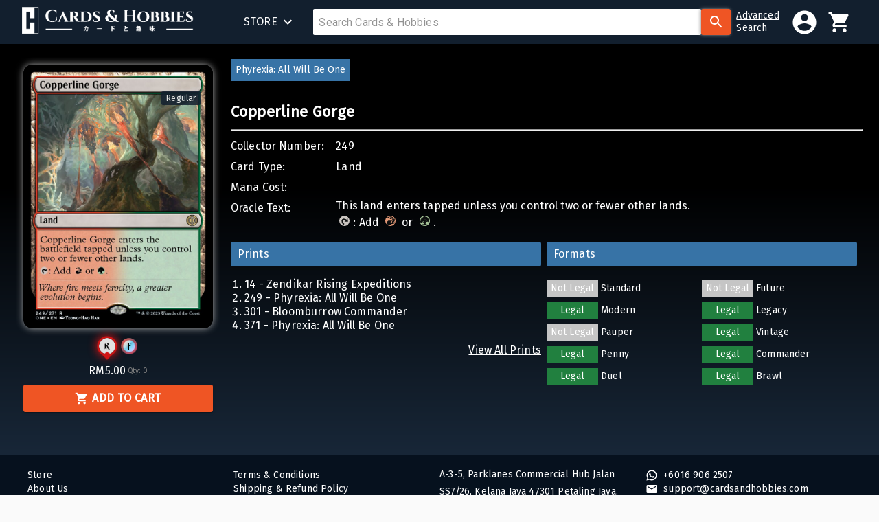

--- FILE ---
content_type: text/html; charset=utf-8
request_url: https://www.cardsandhobbies.com/product/78b0f36b-7d8c-4e77-adc2-a4dad93a81d5
body_size: 96157
content:
<!DOCTYPE html><html lang="en"><head><meta name="theme-color" content="#FFFFFF"/><link rel="stylesheet" data-href="https://fonts.googleapis.com/css?family=Roboto:300,400,500,700&amp;display=swap"/><link rel="preconnect" href="https://fonts.gstatic.com" crossorigin /><meta charSet="utf-8"/><link rel="stylesheet" data-href="https://fonts.googleapis.com/css?family=Cinzel|Fira+Sans" data-optimized-fonts="true"/><link rel="stylesheet" data-href="https://fonts.googleapis.com/css?family=Roboto:300,400,500,700&amp;display=swap" data-optimized-fonts="true"/><link rel="icon" href="/images/favicon.png"/><meta name="viewport" content="minimum-scale=1, initial-scale=1, width=device-width"/><script type="text/javascript">var FB = null; var gapi = null;</script><script src="https://connect.facebook.net/en_US/sdk.js"></script><script src="https://apis.google.com/js/platform.js"></script><title>Copperline Gorge | Cards &amp; Hobbies</title><meta property="og:type" content="website"/><meta name="title" content="Copperline Gorge | Cards &amp; Hobbies"/><meta property="description" name="description" content="This land enters tapped unless you control two or fewer other lands.
{T}: Add {R} or {G}."/><meta property="image" name="image" content="https://data.cardsandhobbies.com/images/78b0f36b-7d8c-4e77-adc2-a4dad93a81d5/card.jpg"/><meta property="og:site_name" content="Cards and Hobbies"/><meta property="og:url" content="https://cardsandhobbies.com/product/78b0f36b-7d8c-4e77-adc2-a4dad93a81d5/"/><meta property="og:title" content="Copperline Gorge | Cards &amp; Hobbies"/><meta property="og:description" content="This land enters tapped unless you control two or fewer other lands.
{T}: Add {R} or {G}."/><meta property="og:image" content="https://data.cardsandhobbies.com/images/78b0f36b-7d8c-4e77-adc2-a4dad93a81d5/card.jpg"/><meta property="og:image:width" content="1280"/><meta property="og:image:height" content="720"/><meta name="twitter:title" content="Copperline Gorge | Cards &amp; Hobbies"/><meta name="twitter:description" content="This land enters tapped unless you control two or fewer other lands.
{T}: Add {R} or {G}."/><meta name="twitter:image" content="https://data.cardsandhobbies.com/images/78b0f36b-7d8c-4e77-adc2-a4dad93a81d5/card.jpg"/><script type="application/ld+json">{"@type":"Product","name":"Copperline Gorge","image":"https://data.cardsandhobbies.com/images/78b0f36b-7d8c-4e77-adc2-a4dad93a81d5/card.jpg","description":"This land enters tapped unless you control two or fewer other lands.\n{T}: Add {R} or {G}.","sku":"78b0f36b-7d8c-4e77-adc2-a4dad93a81d5","offers":{"@type":"Offer","url":"https://cardsandhobbies.com/product/78b0f36b-7d8c-4e77-adc2-a4dad93a81d5/","priceCurrency":"MYR","price":"5","availability":"0","itemCondition":"Near Mint"}}</script><meta name="next-head-count" content="24"/><link rel="preload" href="/_next/static/css/59dc1032c3ab30b03c1a.css" as="style"/><link rel="stylesheet" href="/_next/static/css/59dc1032c3ab30b03c1a.css" data-n-g=""/><noscript data-n-css=""></noscript><script defer="" nomodule="" src="/_next/static/chunks/polyfills-b69b38e0e606287ba003.js"></script><script src="/_next/static/chunks/webpack-30e93d08e71ccd067b62.js" defer=""></script><script src="/_next/static/chunks/framework-106d25c2ed81dc45938c.js" defer=""></script><script src="/_next/static/chunks/main-f48bffdf34b94f10eb2e.js" defer=""></script><script src="/_next/static/chunks/pages/_app-e561842626203413ab39.js" defer=""></script><script src="/_next/static/chunks/1847-338916c5bc05921f00ed.js" defer=""></script><script src="/_next/static/chunks/pages/product/%5Bid%5D-c205e762a68ae2bc0900.js" defer=""></script><script src="/_next/static/-lTja0hEvAzZRabvdP0el/_buildManifest.js" defer=""></script><script src="/_next/static/-lTja0hEvAzZRabvdP0el/_ssgManifest.js" defer=""></script><style id="jss-server-side">html {
  box-sizing: border-box;
  -webkit-font-smoothing: antialiased;
  -moz-osx-font-smoothing: grayscale;
}
*, *::before, *::after {
  box-sizing: inherit;
}
strong, b {
  font-weight: 700;
}
body {
  color: #FFF;
  height: 100%;
  margin: 0;
  font-size: 16px;
  font-family: 'Fira Sans', sans-serif;
  font-weight: 400;
  line-height: 1;
  letter-spacing: 0.01071em;
  background-color: #fafafa;
  background-image: linear-gradient(black 268px 30%, #243B55);
}
@media print {
  body {
    background-color: #fff;
  }
}
body::backdrop {
  background-color: #fafafa;
}
a {
  color: #FFFFFF;
  cursor: pointer;
  font-family: inherit;
  line-height: 1.3;
  text-decoration: none;
}
.rs-calendar-table-cell-day {
  color: #000000;
}
.rs-calendar-table-cell-un-same-month .rs-calendar-table-cell-day {
  color: inherit;
}
.rs-input-group {
  height: 100%;
}
.MuiCollapse-container {
  height: 0;
  overflow: hidden;
  transition: height 300ms cubic-bezier(0.4, 0, 0.2, 1) 0ms;
}
.MuiCollapse-entered {
  height: auto;
  overflow: visible;
}
.MuiCollapse-hidden {
  visibility: hidden;
}
.MuiCollapse-wrapper {
  display: flex;
}
.MuiCollapse-wrapperInner {
  width: 100%;
}
.MuiPaper-root {
  color: rgba(0, 0, 0, 0.87);
  transition: box-shadow 300ms cubic-bezier(0.4, 0, 0.2, 1) 0ms;
  background-color: none;
}
.MuiPaper-rounded {
  border-radius: 4px;
}
.MuiPaper-outlined {
  border: 1px solid rgba(0, 0, 0, 0.12);
}
.MuiPaper-elevation0 {
  box-shadow: none;
}
.MuiPaper-elevation1 {
  box-shadow: 0px 2px 1px -1px rgba(0,0,0,0.2),0px 1px 1px 0px rgba(0,0,0,0.14),0px 1px 3px 0px rgba(0,0,0,0.12);
}
.MuiPaper-elevation2 {
  box-shadow: 0px 3px 1px -2px rgba(0,0,0,0.2),0px 2px 2px 0px rgba(0,0,0,0.14),0px 1px 5px 0px rgba(0,0,0,0.12);
}
.MuiPaper-elevation3 {
  box-shadow: 0px 3px 3px -2px rgba(0,0,0,0.2),0px 3px 4px 0px rgba(0,0,0,0.14),0px 1px 8px 0px rgba(0,0,0,0.12);
}
.MuiPaper-elevation4 {
  box-shadow: 0px 2px 4px -1px rgba(0,0,0,0.2),0px 4px 5px 0px rgba(0,0,0,0.14),0px 1px 10px 0px rgba(0,0,0,0.12);
}
.MuiPaper-elevation5 {
  box-shadow: 0px 3px 5px -1px rgba(0,0,0,0.2),0px 5px 8px 0px rgba(0,0,0,0.14),0px 1px 14px 0px rgba(0,0,0,0.12);
}
.MuiPaper-elevation6 {
  box-shadow: 0px 3px 5px -1px rgba(0,0,0,0.2),0px 6px 10px 0px rgba(0,0,0,0.14),0px 1px 18px 0px rgba(0,0,0,0.12);
}
.MuiPaper-elevation7 {
  box-shadow: 0px 4px 5px -2px rgba(0,0,0,0.2),0px 7px 10px 1px rgba(0,0,0,0.14),0px 2px 16px 1px rgba(0,0,0,0.12);
}
.MuiPaper-elevation8 {
  box-shadow: 0px 5px 5px -3px rgba(0,0,0,0.2),0px 8px 10px 1px rgba(0,0,0,0.14),0px 3px 14px 2px rgba(0,0,0,0.12);
}
.MuiPaper-elevation9 {
  box-shadow: 0px 5px 6px -3px rgba(0,0,0,0.2),0px 9px 12px 1px rgba(0,0,0,0.14),0px 3px 16px 2px rgba(0,0,0,0.12);
}
.MuiPaper-elevation10 {
  box-shadow: 0px 6px 6px -3px rgba(0,0,0,0.2),0px 10px 14px 1px rgba(0,0,0,0.14),0px 4px 18px 3px rgba(0,0,0,0.12);
}
.MuiPaper-elevation11 {
  box-shadow: 0px 6px 7px -4px rgba(0,0,0,0.2),0px 11px 15px 1px rgba(0,0,0,0.14),0px 4px 20px 3px rgba(0,0,0,0.12);
}
.MuiPaper-elevation12 {
  box-shadow: 0px 7px 8px -4px rgba(0,0,0,0.2),0px 12px 17px 2px rgba(0,0,0,0.14),0px 5px 22px 4px rgba(0,0,0,0.12);
}
.MuiPaper-elevation13 {
  box-shadow: 0px 7px 8px -4px rgba(0,0,0,0.2),0px 13px 19px 2px rgba(0,0,0,0.14),0px 5px 24px 4px rgba(0,0,0,0.12);
}
.MuiPaper-elevation14 {
  box-shadow: 0px 7px 9px -4px rgba(0,0,0,0.2),0px 14px 21px 2px rgba(0,0,0,0.14),0px 5px 26px 4px rgba(0,0,0,0.12);
}
.MuiPaper-elevation15 {
  box-shadow: 0px 8px 9px -5px rgba(0,0,0,0.2),0px 15px 22px 2px rgba(0,0,0,0.14),0px 6px 28px 5px rgba(0,0,0,0.12);
}
.MuiPaper-elevation16 {
  box-shadow: 0px 8px 10px -5px rgba(0,0,0,0.2),0px 16px 24px 2px rgba(0,0,0,0.14),0px 6px 30px 5px rgba(0,0,0,0.12);
}
.MuiPaper-elevation17 {
  box-shadow: 0px 8px 11px -5px rgba(0,0,0,0.2),0px 17px 26px 2px rgba(0,0,0,0.14),0px 6px 32px 5px rgba(0,0,0,0.12);
}
.MuiPaper-elevation18 {
  box-shadow: 0px 9px 11px -5px rgba(0,0,0,0.2),0px 18px 28px 2px rgba(0,0,0,0.14),0px 7px 34px 6px rgba(0,0,0,0.12);
}
.MuiPaper-elevation19 {
  box-shadow: 0px 9px 12px -6px rgba(0,0,0,0.2),0px 19px 29px 2px rgba(0,0,0,0.14),0px 7px 36px 6px rgba(0,0,0,0.12);
}
.MuiPaper-elevation20 {
  box-shadow: 0px 10px 13px -6px rgba(0,0,0,0.2),0px 20px 31px 3px rgba(0,0,0,0.14),0px 8px 38px 7px rgba(0,0,0,0.12);
}
.MuiPaper-elevation21 {
  box-shadow: 0px 10px 13px -6px rgba(0,0,0,0.2),0px 21px 33px 3px rgba(0,0,0,0.14),0px 8px 40px 7px rgba(0,0,0,0.12);
}
.MuiPaper-elevation22 {
  box-shadow: 0px 10px 14px -6px rgba(0,0,0,0.2),0px 22px 35px 3px rgba(0,0,0,0.14),0px 8px 42px 7px rgba(0,0,0,0.12);
}
.MuiPaper-elevation23 {
  box-shadow: 0px 11px 14px -7px rgba(0,0,0,0.2),0px 23px 36px 3px rgba(0,0,0,0.14),0px 9px 44px 8px rgba(0,0,0,0.12);
}
.MuiPaper-elevation24 {
  box-shadow: 0px 11px 15px -7px rgba(0,0,0,0.2),0px 24px 38px 3px rgba(0,0,0,0.14),0px 9px 46px 8px rgba(0,0,0,0.12);
}
.MuiButtonBase-root {
  color: inherit;
  border: 0;
  cursor: pointer;
  margin: 0;
  display: inline-flex;
  outline: 0;
  padding: 0;
  position: relative;
  align-items: center;
  user-select: none;
  border-radius: 0;
  vertical-align: middle;
  -moz-appearance: none;
  justify-content: center;
  text-decoration: none;
  background-color: transparent;
  -webkit-appearance: none;
  -webkit-tap-highlight-color: transparent;
}
.MuiButtonBase-root::-moz-focus-inner {
  border-style: none;
}
.MuiButtonBase-root.Mui-disabled {
  cursor: default;
  pointer-events: none;
}
@media print {
  .MuiButtonBase-root {
    color-adjust: exact;
  }
}
  .MuiIconButton-root {
    flex: 0 0 auto;
    color: rgba(0, 0, 0, 0.54);
    padding: 12px;
    overflow: visible;
    font-size: 1.5rem;
    text-align: center;
    transition: background-color 150ms cubic-bezier(0.4, 0, 0.2, 1) 0ms;
    border-radius: 50%;
  }
  .MuiIconButton-root:hover {
    background-color: none;
  }
  .MuiIconButton-root.Mui-disabled {
    color: rgba(0, 0, 0, 0.26);
    background-color: transparent;
  }
@media (hover: none) {
  .MuiIconButton-root:hover {
    background-color: transparent;
  }
}
  .MuiIconButton-edgeStart {
    margin-left: -12px;
  }
  .MuiIconButton-sizeSmall.MuiIconButton-edgeStart {
    margin-left: -3px;
  }
  .MuiIconButton-edgeEnd {
    margin-right: -12px;
  }
  .MuiIconButton-sizeSmall.MuiIconButton-edgeEnd {
    margin-right: -3px;
  }
  .MuiIconButton-colorInherit {
    color: inherit;
  }
  .MuiIconButton-colorPrimary {
    color: #FFFFFF;
  }
  .MuiIconButton-colorPrimary:hover {
    background-color: rgba(255, 255, 255, 0.04);
  }
@media (hover: none) {
  .MuiIconButton-colorPrimary:hover {
    background-color: transparent;
  }
}
  .MuiIconButton-colorSecondary {
    color: #EF5524;
  }
  .MuiIconButton-colorSecondary:hover {
    background-color: rgba(239, 85, 36, 0.04);
  }
@media (hover: none) {
  .MuiIconButton-colorSecondary:hover {
    background-color: transparent;
  }
}
  .MuiIconButton-sizeSmall {
    padding: 3px;
    font-size: 1.125rem;
  }
  .MuiIconButton-label {
    width: 100%;
    display: flex;
    align-items: inherit;
    justify-content: inherit;
  }
  .MuiAppBar-root {
    width: 100%;
    display: flex;
    z-index: 1100;
    box-shadow: -1px 3px 10px 3px rgba(0,0,0,0.5), 0 3px 4px 0 rgba(0,0,0,0.14), 0 3px 3px -2px rgba(0,0,0,0.12);
    box-sizing: border-box;
    flex-shrink: 0;
    flex-direction: column;
  }
  .MuiAppBar-positionFixed {
    top: 0;
    left: auto;
    right: 0;
    position: fixed;
  }
@media print {
  .MuiAppBar-positionFixed {
    position: absolute;
  }
}
  .MuiAppBar-positionAbsolute {
    top: 0;
    left: auto;
    right: 0;
    position: absolute;
  }
  .MuiAppBar-positionSticky {
    top: 0;
    left: auto;
    right: 0;
    position: sticky;
  }
  .MuiAppBar-positionStatic {
    position: static;
  }
  .MuiAppBar-positionRelative {
    position: relative;
  }
  .MuiAppBar-colorDefault {
    color: rgba(0, 0, 0, 0.87);
    background-color: #f5f5f5;
  }
  .MuiAppBar-colorPrimary {
    color: rgba(0, 0, 0, 0.87);
    background-color: #FFFFFF;
  }
  .MuiAppBar-colorSecondary {
    color: #fff;
    background-color: #EF5524;
  }
  .MuiAppBar-colorInherit {
    color: inherit;
  }
  .MuiAppBar-colorTransparent {
    color: inherit;
    background-color: transparent;
  }
  .MuiBadge-root {
    display: inline-flex;
    position: relative;
    flex-shrink: 0;
    vertical-align: middle;
  }
  .MuiBadge-badge {
    height: 20px;
    display: flex;
    padding: 0 6px;
    z-index: 1;
    position: absolute;
    flex-wrap: wrap;
    font-size: 0.75rem;
    min-width: 20px;
    box-sizing: border-box;
    transition: transform 225ms cubic-bezier(0.4, 0, 0.2, 1) 0ms;
    align-items: center;
    font-family: "Roboto", "Helvetica", "Arial", sans-serif;
    font-weight: 500;
    line-height: 1;
    align-content: center;
    border-radius: 10px;
    flex-direction: row;
    justify-content: center;
  }
  .MuiBadge-colorPrimary {
    color: rgba(0, 0, 0, 0.87);
    background-color: #FFFFFF;
  }
  .MuiBadge-colorSecondary {
    color: #fff;
    background-color: #EF5524;
  }
  .MuiBadge-colorError {
    color: #fff;
    background-color: #f44336;
  }
  .MuiBadge-dot {
    height: 8px;
    padding: 0;
    min-width: 8px;
    border-radius: 4px;
  }
  .MuiBadge-anchorOriginTopRightRectangle {
    top: 15%;
    right: 10%;
    transform: scale(1) translate(50%, -50%);
    transform-origin: 100% 0%;
  }
  .MuiBadge-anchorOriginTopRightRectangle.MuiBadge-invisible {
    transform: scale(0) translate(50%, -50%);
  }
  .MuiBadge-anchorOriginBottomRightRectangle {
    right: 0;
    bottom: 0;
    transform: scale(1) translate(50%, 50%);
    transform-origin: 100% 100%;
  }
  .MuiBadge-anchorOriginBottomRightRectangle.MuiBadge-invisible {
    transform: scale(0) translate(50%, 50%);
  }
  .MuiBadge-anchorOriginTopLeftRectangle {
    top: 0;
    left: 0;
    transform: scale(1) translate(-50%, -50%);
    transform-origin: 0% 0%;
  }
  .MuiBadge-anchorOriginTopLeftRectangle.MuiBadge-invisible {
    transform: scale(0) translate(-50%, -50%);
  }
  .MuiBadge-anchorOriginBottomLeftRectangle {
    left: 0;
    bottom: 0;
    transform: scale(1) translate(-50%, 50%);
    transform-origin: 0% 100%;
  }
  .MuiBadge-anchorOriginBottomLeftRectangle.MuiBadge-invisible {
    transform: scale(0) translate(-50%, 50%);
  }
  .MuiBadge-anchorOriginTopRightCircle {
    top: 14%;
    right: 14%;
    transform: scale(1) translate(50%, -50%);
    transform-origin: 100% 0%;
  }
  .MuiBadge-anchorOriginTopRightCircle.MuiBadge-invisible {
    transform: scale(0) translate(50%, -50%);
  }
  .MuiBadge-anchorOriginBottomRightCircle {
    right: 14%;
    bottom: 14%;
    transform: scale(1) translate(50%, 50%);
    transform-origin: 100% 100%;
  }
  .MuiBadge-anchorOriginBottomRightCircle.MuiBadge-invisible {
    transform: scale(0) translate(50%, 50%);
  }
  .MuiBadge-anchorOriginTopLeftCircle {
    top: 14%;
    left: 14%;
    transform: scale(1) translate(-50%, -50%);
    transform-origin: 0% 0%;
  }
  .MuiBadge-anchorOriginTopLeftCircle.MuiBadge-invisible {
    transform: scale(0) translate(-50%, -50%);
  }
  .MuiBadge-anchorOriginBottomLeftCircle {
    left: 14%;
    bottom: 14%;
    transform: scale(1) translate(-50%, 50%);
    transform-origin: 0% 100%;
  }
  .MuiBadge-anchorOriginBottomLeftCircle.MuiBadge-invisible {
    transform: scale(0) translate(-50%, 50%);
  }
  .MuiBadge-invisible {
    transition: transform 195ms cubic-bezier(0.4, 0, 0.2, 1) 0ms;
  }
  .MuiTypography-root {
    margin: 0;
  }
  .MuiTypography-body2 {
    border: 0;
    margin: 0;
    padding: 0;
    font-size: 1rem;
    text-align: justify;
    font-family: 'Fira Sans', sans-serif;
    font-weight: 400;
    line-height: 1.5rem;
    letter-spacing: 0.01071em;
  }
  .MuiTypography-body1 {
    font-size: 1rem;
    margin-top: 30px;
    text-align: justify;
    font-family: 'Fira Sans', sans-serif;
    font-weight: 400;
    line-height: 1.5rem;
    margin-bottom: 30px;
    letter-spacing: 0.00938em;
  }
  .MuiTypography-caption {
    font-size: 0.75rem;
    font-family: "Roboto", "Helvetica", "Arial", sans-serif;
    font-weight: 400;
    line-height: 1.66;
    letter-spacing: 0.03333em;
  }
  .MuiTypography-button {
    font-size: 0.875rem;
    font-family: "Roboto", "Helvetica", "Arial", sans-serif;
    font-weight: 500;
    line-height: 1.75;
    letter-spacing: 0.02857em;
    text-transform: uppercase;
  }
  .MuiTypography-h1 {
    margin: 8px 0 0 0;
    padding: 10px 16px 10px 0;
    font-size: 1.65em;
    font-family: 'Cinzel', sans-serif;
    font-weight: bold;
    line-height: 1.167;
    border-bottom: 1px solid #fff;
    letter-spacing: -0.01562em;
  }
@media (min-width:600px) {
  .MuiTypography-h1 {
    font-size: 2rem;
  }
}
  .MuiTypography-h2 {
    border: 0;
    margin: 0;
    padding: 1rem 0;
    font-size: 1.2rem;
    font-family: 'Fira Sans', sans-serif;
    font-weight: bold;
    line-height: 1.2;
    border-bottom: 1px solid #fff;
    letter-spacing: -0.00833em;
  }
  .MuiTypography-h3 {
    margin: 8px 0 8px 0;
    padding: 0;
    font-size: 1.5rem;
    font-family: 'Cinzel', sans-serif;
    font-weight: bold;
    line-height: 24px;
    letter-spacing: 0em;
  }
  .MuiTypography-h3 > strong {
    font-size: 1.125rem;
  }
  .MuiTypography-h4 {
    color: #fff;
    font-size: 1rem;
    font-family: 'Fira Sans', sans-serif;
    font-weight: 400;
    line-height: 1.875rem;
    letter-spacing: 0.00735em;
  }
  .MuiTypography-h5 {
    color: #000000;
    font-size: 0.875rem;
    margin-top: 0.4375rem;
    font-family: 'Fira Sans', sans-serif;
    font-weight: 400;
    line-height: 1.334;
    margin-bottom: 0.625rem;
    letter-spacing: 0em;
  }
  .MuiTypography-h6 {
    color: #FFFFFF;
    font-size: 1rem;
    word-wrap: break-word;
    font-family: 'Fira Sans', sans-serif;
    font-weight: 500;
    line-height: 1;
    white-space: normal;
    letter-spacing: 0.0075em;
  }
  .MuiTypography-subtitle1 {
    font-size: 1rem;
    font-family: 'Fira Sans', sans-serif;
    font-weight: 400;
    line-height: 1.75;
    letter-spacing: 0.00938em;
  }
  .MuiTypography-subtitle2 {
    font-size: 0.875rem;
    font-family: "Roboto", "Helvetica", "Arial", sans-serif;
    font-weight: 500;
    line-height: 1.57;
    letter-spacing: 0.00714em;
  }
  .MuiTypography-overline {
    font-size: 0.75rem;
    font-family: "Roboto", "Helvetica", "Arial", sans-serif;
    font-weight: 400;
    line-height: 2.66;
    letter-spacing: 0.08333em;
    text-transform: uppercase;
  }
  .MuiTypography-srOnly {
    width: 1px;
    height: 1px;
    overflow: hidden;
    position: absolute;
  }
  .MuiTypography-alignLeft {
    text-align: left;
  }
  .MuiTypography-alignCenter {
    text-align: center;
  }
  .MuiTypography-alignRight {
    text-align: right;
  }
  .MuiTypography-alignJustify {
    text-align: justify;
  }
  .MuiTypography-noWrap {
    overflow: hidden;
    white-space: nowrap;
    text-overflow: ellipsis;
  }
  .MuiTypography-gutterBottom {
    margin-bottom: 0.35em;
  }
  .MuiTypography-paragraph {
    font-size: 0.875rem;
    font-weight: 500;
    line-height: 1.5;
    margin-bottom: 16px;
    letter-spacing: 0;
  }
  .MuiTypography-colorInherit {
    color: inherit;
  }
  .MuiTypography-colorPrimary {
    color: #FFFFFF;
  }
  .MuiTypography-colorSecondary {
    color: #EF5524;
  }
  .MuiTypography-colorTextPrimary {
    color: rgba(0, 0, 0, 0.87);
  }
  .MuiTypography-colorTextSecondary {
    color: rgba(0, 0, 0, 0.54);
  }
  .MuiTypography-colorError {
    color: #f44336;
  }
  .MuiTypography-displayInline {
    display: inline;
  }
  .MuiTypography-displayBlock {
    display: block;
  }
  .MuiButton-root {
    color: #FFFFFF;
    padding: 6px 16px;
    font-size: 0.875rem;
    min-width: auto;
    box-sizing: border-box;
    transition: background-color 250ms cubic-bezier(0.4, 0, 0.2, 1) 0ms,box-shadow 250ms cubic-bezier(0.4, 0, 0.2, 1) 0ms,border 250ms cubic-bezier(0.4, 0, 0.2, 1) 0ms;
    font-family: 'Fira Sans', sans-serif;
    font-weight: 500;
    line-height: 1.75;
    border-radius: 4px;
    letter-spacing: 0.02857em;
    text-transform: uppercase;
  }
  .MuiButton-root:hover {
    text-decoration: none;
    background-color: rgba(0, 0, 0, 0.04);
  }
  .MuiButton-root.Mui-disabled {
    color: rgba(0, 0, 0, 0.26);
  }
@media (hover: none) {
  .MuiButton-root:hover {
    background-color: transparent;
  }
}
  .MuiButton-root:hover.Mui-disabled {
    background-color: transparent;
  }
  .MuiButton-label {
    width: 100%;
    display: inherit;
    align-items: inherit;
    justify-content: inherit;
  }
  .MuiButton-text {
    padding: 6px 8px;
  }
  .MuiButton-textPrimary {
    color: #FFFFFF;
  }
  .MuiButton-textPrimary:hover {
    background-color: rgba(255, 255, 255, 0.04);
  }
@media (hover: none) {
  .MuiButton-textPrimary:hover {
    background-color: transparent;
  }
}
  .MuiButton-textSecondary {
    color: #EF5524;
  }
  .MuiButton-textSecondary:hover {
    background-color: rgba(239, 85, 36, 0.04);
  }
@media (hover: none) {
  .MuiButton-textSecondary:hover {
    background-color: transparent;
  }
}
  .MuiButton-outlined {
    color: #363636;
    border: 1px solid rgba(0, 0, 0, 0.23);
    height: 40px;
    padding: 5px 15px;
    margin-left: 5px;
    border-color: #dbdbdb;
    border-width: 1px;
    margin-right: 5px;
    background-color: #fff;
  }
  .MuiButton-outlined.Mui-disabled {
    color: #C5C5C5;
    border: 1px solid rgba(0, 0, 0, 0.12);
    cursor: default;
    background-color: #E1E3E2;
  }
  .MuiButton-outlined:hover {
    background-color: inherit;
  }
  .MuiButton-outlinedPrimary {
    color: #EF5524;
    border: 2px solid #EF5524;
    padding: 10px 6px;
    font-size: 1rem;
    font-weight: 700;
    line-height: 14px;
  }
  .MuiButton-outlinedPrimary:hover {
    color: #FFFFFF;
    border: 2px solid #EF5524;
    background-color: #EF5524;
  }
@media (hover: none) {
  .MuiButton-outlinedPrimary:hover {
    background-color: transparent;
  }
}
  .MuiButton-outlinedSecondary {
    color: #C22026;
    border: 2px solid #C22026;
    padding: 10px 6px;
    font-size: 1rem;
    background: transparent;
    font-weight: 700;
    line-height: 14px;
  }
  .MuiButton-outlinedSecondary:hover {
    color: #FFFFFF;
    border: 2px solid #C22026;
    background-color: #C22026;
  }
  .MuiButton-outlinedSecondary.Mui-disabled {
    border: 1px solid rgba(0, 0, 0, 0.26);
  }
@media (hover: none) {
  .MuiButton-outlinedSecondary:hover {
    background-color: transparent;
  }
}
  .MuiButton-contained {
    color: white;
    width: 100%;
    border: none;
    cursor: pointer;
    padding: 12px 6px;
    font-size: 1rem;
    box-shadow: 0px 3px 1px -2px rgba(0,0,0,0.2),0px 2px 2px 0px rgba(0,0,0,0.14),0px 1px 5px 0px rgba(0,0,0,0.12);
    box-sizing: border-box;
    text-align: center;
    transition: 300ms ease;
    font-weight: 700;
    user-select: none;
    border-radius: 3px;
    text-transform: uppercase;
    background-color: #EF5524;
  }
  .MuiButton-contained:hover {
    box-shadow: 0px 2px 4px -1px rgba(0,0,0,0.2),0px 4px 5px 0px rgba(0,0,0,0.14),0px 1px 10px 0px rgba(0,0,0,0.12);
    background-color: #F3753E;
  }
  .MuiButton-contained.Mui-focusVisible {
    box-shadow: 0px 3px 5px -1px rgba(0,0,0,0.2),0px 6px 10px 0px rgba(0,0,0,0.14),0px 1px 18px 0px rgba(0,0,0,0.12);
  }
  .MuiButton-contained:active {
    box-shadow: 0px 5px 5px -3px rgba(0,0,0,0.2),0px 8px 10px 1px rgba(0,0,0,0.14),0px 3px 14px 2px rgba(0,0,0,0.12);
  }
  .MuiButton-contained.Mui-disabled {
    color: #C5C5C5;
    cursor: default;
    box-shadow: none;
    background-color: #E1E3E2;
  }
@media (hover: none) {
  .MuiButton-contained:hover {
    box-shadow: 0px 3px 1px -2px rgba(0,0,0,0.2),0px 2px 2px 0px rgba(0,0,0,0.14),0px 1px 5px 0px rgba(0,0,0,0.12);
    background-color: #F3753E;
  }
}
  .MuiButton-contained:hover.Mui-disabled {
    color: #C5C5C5;
    cursor: default;
    background-color: #E1E3E2;
  }
  .MuiButton-containedPrimary {
    color: rgba(0, 0, 0, 0.87);
    background-color: #FFFFFF;
  }
  .MuiButton-containedPrimary:hover {
    background-color: rgb(178, 178, 178);
  }
@media (hover: none) {
  .MuiButton-containedPrimary:hover {
    background-color: #FFFFFF;
  }
}
  .MuiButton-containedSecondary {
    color: #fff;
    background-color: #EF5524;
  }
  .MuiButton-containedSecondary:hover {
    background-color: rgb(167, 59, 25);
  }
@media (hover: none) {
  .MuiButton-containedSecondary:hover {
    background-color: #EF5524;
  }
}
  .MuiButton-disableElevation {
    box-shadow: none;
  }
  .MuiButton-disableElevation:hover {
    box-shadow: none;
  }
  .MuiButton-disableElevation.Mui-focusVisible {
    box-shadow: none;
  }
  .MuiButton-disableElevation:active {
    box-shadow: none;
  }
  .MuiButton-disableElevation.Mui-disabled {
    box-shadow: none;
  }
  .MuiButton-colorInherit {
    color: inherit;
    border-color: currentColor;
  }
  .MuiButton-textSizeSmall {
    padding: 4px 5px;
    font-size: 0.8125rem;
  }
  .MuiButton-textSizeLarge {
    padding: 8px 11px;
    font-size: 0.9375rem;
  }
  .MuiButton-outlinedSizeSmall {
    padding: 3px 9px;
    font-size: 0.8125rem;
  }
  .MuiButton-outlinedSizeLarge {
    padding: 7px 21px;
    font-size: 0.9375rem;
  }
  .MuiButton-containedSizeSmall {
    padding: 4px 10px;
    font-size: 0.8125rem;
  }
  .MuiButton-containedSizeLarge {
    padding: 8px 22px;
    font-size: 0.9375rem;
  }
  .MuiButton-fullWidth {
    width: 100%;
  }
  .MuiButton-startIcon {
    display: inherit;
    margin-left: -4px;
    margin-right: 8px;
  }
  .MuiButton-startIcon.MuiButton-iconSizeSmall {
    margin-left: -2px;
  }
  .MuiButton-endIcon {
    display: inherit;
    margin-left: 8px;
    margin-right: -4px;
  }
  .MuiButton-endIcon.MuiButton-iconSizeSmall {
    margin-right: -2px;
  }
  .MuiButton-iconSizeSmall > *:first-child {
    font-size: 18px;
  }
  .MuiButton-iconSizeMedium > *:first-child {
    font-size: 20px;
  }
  .MuiButton-iconSizeLarge > *:first-child {
    font-size: 22px;
  }
  .MuiCard-root {
    overflow: hidden;
  }
  .MuiCardContent-root {
    padding: 16px;
  }
  .MuiCardContent-root:last-child {
    padding-bottom: 24px;
  }
  .MuiContainer-root {
    width: 100%;
    display: block;
    box-sizing: border-box;
    margin-left: auto;
    margin-right: auto;
    padding-left: 16px;
    padding-right: 16px;
  }
@media (min-width:600px) {
  .MuiContainer-root {
    padding-left: 24px;
    padding-right: 24px;
  }
}
@media (max-width:959.95px) {
  .MuiContainer-root {
    margin-top: 10px;
    padding-left: 10px;
    padding-right: 10px;
  }
}
  .MuiContainer-disableGutters {
    padding-left: 0;
    padding-right: 0;
  }
@media (min-width:600px) {
  .MuiContainer-fixed {
    max-width: 600px;
  }
}
@media (min-width:960px) {
  .MuiContainer-fixed {
    max-width: 960px;
  }
}
@media (min-width:1280px) {
  .MuiContainer-fixed {
    max-width: 1280px;
  }
}
@media (min-width:1920px) {
  .MuiContainer-fixed {
    max-width: 1920px;
  }
}
@media (min-width:0px) {
  .MuiContainer-maxWidthXs {
    max-width: 444px;
  }
}
@media (min-width:600px) {
  .MuiContainer-maxWidthSm {
    max-width: 600px;
  }
}
@media (min-width:960px) {
  .MuiContainer-maxWidthMd {
    max-width: 960px;
  }
}
@media (min-width:1280px) {
  .MuiContainer-maxWidthLg {
    max-width: 1400px;
  }
}
@media (min-width:1920px) {
  .MuiContainer-maxWidthXl {
    max-width: 1920px;
  }
}
@media print {
  .MuiDialog-root {
    position: absolute !important;
  }
}
  .MuiDialog-scrollPaper {
    display: flex;
    align-items: center;
    justify-content: center;
  }
  .MuiDialog-scrollBody {
    overflow-x: hidden;
    overflow-y: auto;
    text-align: center;
  }
  .MuiDialog-scrollBody:after {
    width: 0;
    height: 100%;
    content: "";
    display: inline-block;
    vertical-align: middle;
  }
  .MuiDialog-container {
    height: 100%;
    outline: 0;
  }
@media print {
  .MuiDialog-container {
    height: auto;
  }
}
  .MuiDialog-paper {
    margin: 32px;
    position: relative;
    overflow-y: auto;
  }
@media print {
  .MuiDialog-paper {
    box-shadow: none;
    overflow-y: visible;
  }
}
  .MuiDialog-paperScrollPaper {
    display: flex;
    max-height: calc(100% - 64px);
    flex-direction: column;
  }
  .MuiDialog-paperScrollBody {
    display: inline-block;
    text-align: left;
    vertical-align: middle;
  }
  .MuiDialog-paperWidthFalse {
    max-width: calc(100% - 64px);
  }
  .MuiDialog-paperWidthXs {
    max-width: 444px;
  }
@media (max-width:507.95px) {
  .MuiDialog-paperWidthXs.MuiDialog-paperScrollBody {
    max-width: calc(100% - 64px);
  }
}
  .MuiDialog-paperWidthSm {
    max-width: 600px;
  }
@media (max-width:663.95px) {
  .MuiDialog-paperWidthSm.MuiDialog-paperScrollBody {
    max-width: calc(100% - 64px);
  }
}
  .MuiDialog-paperWidthMd {
    max-width: 960px;
  }
@media (max-width:1023.95px) {
  .MuiDialog-paperWidthMd.MuiDialog-paperScrollBody {
    max-width: calc(100% - 64px);
  }
}
  .MuiDialog-paperWidthLg {
    max-width: 1280px;
  }
@media (max-width:1343.95px) {
  .MuiDialog-paperWidthLg.MuiDialog-paperScrollBody {
    max-width: calc(100% - 64px);
  }
}
  .MuiDialog-paperWidthXl {
    max-width: 1920px;
  }
@media (max-width:1983.95px) {
  .MuiDialog-paperWidthXl.MuiDialog-paperScrollBody {
    max-width: calc(100% - 64px);
  }
}
  .MuiDialog-paperFullWidth {
    width: calc(100% - 64px);
  }
  .MuiDialog-paperFullScreen {
    width: 100%;
    height: 100%;
    margin: 0;
    max-width: 100%;
    max-height: none;
    border-radius: 0;
  }
  .MuiDialog-paperFullScreen.MuiDialog-paperScrollBody {
    margin: 0;
    max-width: 100%;
  }
  .MuiDrawer-docked {
    flex: 0 0 auto;
  }
  .MuiDrawer-paper {
    top: 0;
    flex: 1 0 auto;
    height: 100%;
    display: flex;
    outline: 0;
    z-index: 1200;
    position: fixed;
    overflow-y: auto;
    flex-direction: column;
    -webkit-overflow-scrolling: touch;
  }
  .MuiDrawer-paperAnchorLeft {
    left: 0;
    right: auto;
  }
  .MuiDrawer-paperAnchorRight {
    left: auto;
    right: 0;
  }
  .MuiDrawer-paperAnchorTop {
    top: 0;
    left: 0;
    right: 0;
    bottom: auto;
    height: auto;
    max-height: 100%;
  }
  .MuiDrawer-paperAnchorBottom {
    top: auto;
    left: 0;
    right: 0;
    bottom: 0;
    height: auto;
    max-height: 100%;
  }
  .MuiDrawer-paperAnchorDockedLeft {
    border-right: 1px solid rgba(0, 0, 0, 0.12);
  }
  .MuiDrawer-paperAnchorDockedTop {
    border-bottom: 1px solid rgba(0, 0, 0, 0.12);
  }
  .MuiDrawer-paperAnchorDockedRight {
    border-left: 1px solid rgba(0, 0, 0, 0.12);
  }
  .MuiDrawer-paperAnchorDockedBottom {
    border-top: 1px solid rgba(0, 0, 0, 0.12);
  }
  .MuiGrid-container {
    width: 100%;
    display: flex;
    flex-wrap: wrap;
    box-sizing: border-box;
  }
  .MuiGrid-item {
    margin: 0;
    box-sizing: border-box;
  }
  .MuiGrid-zeroMinWidth {
    min-width: 0;
  }
  .MuiGrid-direction-xs-column {
    flex-direction: column;
  }
  .MuiGrid-direction-xs-column-reverse {
    flex-direction: column-reverse;
  }
  .MuiGrid-direction-xs-row-reverse {
    flex-direction: row-reverse;
  }
  .MuiGrid-wrap-xs-nowrap {
    flex-wrap: nowrap;
  }
  .MuiGrid-wrap-xs-wrap-reverse {
    flex-wrap: wrap-reverse;
  }
  .MuiGrid-align-items-xs-center {
    align-items: center;
  }
  .MuiGrid-align-items-xs-flex-start {
    align-items: flex-start;
  }
  .MuiGrid-align-items-xs-flex-end {
    align-items: flex-end;
  }
  .MuiGrid-align-items-xs-baseline {
    align-items: baseline;
  }
  .MuiGrid-align-content-xs-center {
    align-content: center;
  }
  .MuiGrid-align-content-xs-flex-start {
    align-content: flex-start;
  }
  .MuiGrid-align-content-xs-flex-end {
    align-content: flex-end;
  }
  .MuiGrid-align-content-xs-space-between {
    align-content: space-between;
  }
  .MuiGrid-align-content-xs-space-around {
    align-content: space-around;
  }
  .MuiGrid-justify-xs-center {
    justify-content: center;
  }
  .MuiGrid-justify-xs-flex-end {
    justify-content: flex-end;
  }
  .MuiGrid-justify-xs-space-between {
    justify-content: space-between;
  }
  .MuiGrid-justify-xs-space-around {
    justify-content: space-around;
  }
  .MuiGrid-justify-xs-space-evenly {
    justify-content: space-evenly;
  }
  .MuiGrid-spacing-xs-1 {
    width: calc(100% + 8px);
    margin: -4px;
  }
  .MuiGrid-spacing-xs-1 > .MuiGrid-item {
    padding: 4px;
  }
  .MuiGrid-spacing-xs-2 {
    width: calc(100% + 16px);
    margin: -8px;
  }
  .MuiGrid-spacing-xs-2 > .MuiGrid-item {
    padding: 8px;
  }
  .MuiGrid-spacing-xs-3 {
    width: calc(100% + 24px);
    margin: -12px;
  }
  .MuiGrid-spacing-xs-3 > .MuiGrid-item {
    padding: 12px;
  }
  .MuiGrid-spacing-xs-4 {
    width: calc(100% + 32px);
    margin: -16px;
  }
  .MuiGrid-spacing-xs-4 > .MuiGrid-item {
    padding: 16px;
  }
  .MuiGrid-spacing-xs-5 {
    width: calc(100% + 40px);
    margin: -20px;
  }
  .MuiGrid-spacing-xs-5 > .MuiGrid-item {
    padding: 20px;
  }
  .MuiGrid-spacing-xs-6 {
    width: calc(100% + 48px);
    margin: -24px;
  }
  .MuiGrid-spacing-xs-6 > .MuiGrid-item {
    padding: 24px;
  }
  .MuiGrid-spacing-xs-7 {
    width: calc(100% + 56px);
    margin: -28px;
  }
  .MuiGrid-spacing-xs-7 > .MuiGrid-item {
    padding: 28px;
  }
  .MuiGrid-spacing-xs-8 {
    width: calc(100% + 64px);
    margin: -32px;
  }
  .MuiGrid-spacing-xs-8 > .MuiGrid-item {
    padding: 32px;
  }
  .MuiGrid-spacing-xs-9 {
    width: calc(100% + 72px);
    margin: -36px;
  }
  .MuiGrid-spacing-xs-9 > .MuiGrid-item {
    padding: 36px;
  }
  .MuiGrid-spacing-xs-10 {
    width: calc(100% + 80px);
    margin: -40px;
  }
  .MuiGrid-spacing-xs-10 > .MuiGrid-item {
    padding: 40px;
  }
  .MuiGrid-grid-xs-auto {
    flex-grow: 0;
    max-width: none;
    flex-basis: auto;
  }
  .MuiGrid-grid-xs-true {
    flex-grow: 1;
    max-width: 100%;
    flex-basis: 0;
  }
  .MuiGrid-grid-xs-1 {
    flex-grow: 0;
    max-width: 8.333333%;
    flex-basis: 8.333333%;
  }
  .MuiGrid-grid-xs-2 {
    flex-grow: 0;
    max-width: 16.666667%;
    flex-basis: 16.666667%;
  }
  .MuiGrid-grid-xs-3 {
    flex-grow: 0;
    max-width: 25%;
    flex-basis: 25%;
  }
  .MuiGrid-grid-xs-4 {
    flex-grow: 0;
    max-width: 33.333333%;
    flex-basis: 33.333333%;
  }
  .MuiGrid-grid-xs-5 {
    flex-grow: 0;
    max-width: 41.666667%;
    flex-basis: 41.666667%;
  }
  .MuiGrid-grid-xs-6 {
    flex-grow: 0;
    max-width: 50%;
    flex-basis: 50%;
  }
  .MuiGrid-grid-xs-7 {
    flex-grow: 0;
    max-width: 58.333333%;
    flex-basis: 58.333333%;
  }
  .MuiGrid-grid-xs-8 {
    flex-grow: 0;
    max-width: 66.666667%;
    flex-basis: 66.666667%;
  }
  .MuiGrid-grid-xs-9 {
    flex-grow: 0;
    max-width: 75%;
    flex-basis: 75%;
  }
  .MuiGrid-grid-xs-10 {
    flex-grow: 0;
    max-width: 83.333333%;
    flex-basis: 83.333333%;
  }
  .MuiGrid-grid-xs-11 {
    flex-grow: 0;
    max-width: 91.666667%;
    flex-basis: 91.666667%;
  }
  .MuiGrid-grid-xs-12 {
    flex-grow: 0;
    max-width: 100%;
    flex-basis: 100%;
  }
@media (min-width:600px) {
  .MuiGrid-grid-sm-auto {
    flex-grow: 0;
    max-width: none;
    flex-basis: auto;
  }
  .MuiGrid-grid-sm-true {
    flex-grow: 1;
    max-width: 100%;
    flex-basis: 0;
  }
  .MuiGrid-grid-sm-1 {
    flex-grow: 0;
    max-width: 8.333333%;
    flex-basis: 8.333333%;
  }
  .MuiGrid-grid-sm-2 {
    flex-grow: 0;
    max-width: 16.666667%;
    flex-basis: 16.666667%;
  }
  .MuiGrid-grid-sm-3 {
    flex-grow: 0;
    max-width: 25%;
    flex-basis: 25%;
  }
  .MuiGrid-grid-sm-4 {
    flex-grow: 0;
    max-width: 33.333333%;
    flex-basis: 33.333333%;
  }
  .MuiGrid-grid-sm-5 {
    flex-grow: 0;
    max-width: 41.666667%;
    flex-basis: 41.666667%;
  }
  .MuiGrid-grid-sm-6 {
    flex-grow: 0;
    max-width: 50%;
    flex-basis: 50%;
  }
  .MuiGrid-grid-sm-7 {
    flex-grow: 0;
    max-width: 58.333333%;
    flex-basis: 58.333333%;
  }
  .MuiGrid-grid-sm-8 {
    flex-grow: 0;
    max-width: 66.666667%;
    flex-basis: 66.666667%;
  }
  .MuiGrid-grid-sm-9 {
    flex-grow: 0;
    max-width: 75%;
    flex-basis: 75%;
  }
  .MuiGrid-grid-sm-10 {
    flex-grow: 0;
    max-width: 83.333333%;
    flex-basis: 83.333333%;
  }
  .MuiGrid-grid-sm-11 {
    flex-grow: 0;
    max-width: 91.666667%;
    flex-basis: 91.666667%;
  }
  .MuiGrid-grid-sm-12 {
    flex-grow: 0;
    max-width: 100%;
    flex-basis: 100%;
  }
}
@media (min-width:960px) {
  .MuiGrid-grid-md-auto {
    flex-grow: 0;
    max-width: none;
    flex-basis: auto;
  }
  .MuiGrid-grid-md-true {
    flex-grow: 1;
    max-width: 100%;
    flex-basis: 0;
  }
  .MuiGrid-grid-md-1 {
    flex-grow: 0;
    max-width: 8.333333%;
    flex-basis: 8.333333%;
  }
  .MuiGrid-grid-md-2 {
    flex-grow: 0;
    max-width: 16.666667%;
    flex-basis: 16.666667%;
  }
  .MuiGrid-grid-md-3 {
    flex-grow: 0;
    max-width: 25%;
    flex-basis: 25%;
  }
  .MuiGrid-grid-md-4 {
    flex-grow: 0;
    max-width: 33.333333%;
    flex-basis: 33.333333%;
  }
  .MuiGrid-grid-md-5 {
    flex-grow: 0;
    max-width: 41.666667%;
    flex-basis: 41.666667%;
  }
  .MuiGrid-grid-md-6 {
    flex-grow: 0;
    max-width: 50%;
    flex-basis: 50%;
  }
  .MuiGrid-grid-md-7 {
    flex-grow: 0;
    max-width: 58.333333%;
    flex-basis: 58.333333%;
  }
  .MuiGrid-grid-md-8 {
    flex-grow: 0;
    max-width: 66.666667%;
    flex-basis: 66.666667%;
  }
  .MuiGrid-grid-md-9 {
    flex-grow: 0;
    max-width: 75%;
    flex-basis: 75%;
  }
  .MuiGrid-grid-md-10 {
    flex-grow: 0;
    max-width: 83.333333%;
    flex-basis: 83.333333%;
  }
  .MuiGrid-grid-md-11 {
    flex-grow: 0;
    max-width: 91.666667%;
    flex-basis: 91.666667%;
  }
  .MuiGrid-grid-md-12 {
    flex-grow: 0;
    max-width: 100%;
    flex-basis: 100%;
  }
}
@media (min-width:1280px) {
  .MuiGrid-grid-lg-auto {
    flex-grow: 0;
    max-width: none;
    flex-basis: auto;
  }
  .MuiGrid-grid-lg-true {
    flex-grow: 1;
    max-width: 100%;
    flex-basis: 0;
  }
  .MuiGrid-grid-lg-1 {
    flex-grow: 0;
    max-width: 8.333333%;
    flex-basis: 8.333333%;
  }
  .MuiGrid-grid-lg-2 {
    flex-grow: 0;
    max-width: 16.666667%;
    flex-basis: 16.666667%;
  }
  .MuiGrid-grid-lg-3 {
    flex-grow: 0;
    max-width: 25%;
    flex-basis: 25%;
  }
  .MuiGrid-grid-lg-4 {
    flex-grow: 0;
    max-width: 33.333333%;
    flex-basis: 33.333333%;
  }
  .MuiGrid-grid-lg-5 {
    flex-grow: 0;
    max-width: 41.666667%;
    flex-basis: 41.666667%;
  }
  .MuiGrid-grid-lg-6 {
    flex-grow: 0;
    max-width: 50%;
    flex-basis: 50%;
  }
  .MuiGrid-grid-lg-7 {
    flex-grow: 0;
    max-width: 58.333333%;
    flex-basis: 58.333333%;
  }
  .MuiGrid-grid-lg-8 {
    flex-grow: 0;
    max-width: 66.666667%;
    flex-basis: 66.666667%;
  }
  .MuiGrid-grid-lg-9 {
    flex-grow: 0;
    max-width: 75%;
    flex-basis: 75%;
  }
  .MuiGrid-grid-lg-10 {
    flex-grow: 0;
    max-width: 83.333333%;
    flex-basis: 83.333333%;
  }
  .MuiGrid-grid-lg-11 {
    flex-grow: 0;
    max-width: 91.666667%;
    flex-basis: 91.666667%;
  }
  .MuiGrid-grid-lg-12 {
    flex-grow: 0;
    max-width: 100%;
    flex-basis: 100%;
  }
}
@media (min-width:1920px) {
  .MuiGrid-grid-xl-auto {
    flex-grow: 0;
    max-width: none;
    flex-basis: auto;
  }
  .MuiGrid-grid-xl-true {
    flex-grow: 1;
    max-width: 100%;
    flex-basis: 0;
  }
  .MuiGrid-grid-xl-1 {
    flex-grow: 0;
    max-width: 8.333333%;
    flex-basis: 8.333333%;
  }
  .MuiGrid-grid-xl-2 {
    flex-grow: 0;
    max-width: 16.666667%;
    flex-basis: 16.666667%;
  }
  .MuiGrid-grid-xl-3 {
    flex-grow: 0;
    max-width: 25%;
    flex-basis: 25%;
  }
  .MuiGrid-grid-xl-4 {
    flex-grow: 0;
    max-width: 33.333333%;
    flex-basis: 33.333333%;
  }
  .MuiGrid-grid-xl-5 {
    flex-grow: 0;
    max-width: 41.666667%;
    flex-basis: 41.666667%;
  }
  .MuiGrid-grid-xl-6 {
    flex-grow: 0;
    max-width: 50%;
    flex-basis: 50%;
  }
  .MuiGrid-grid-xl-7 {
    flex-grow: 0;
    max-width: 58.333333%;
    flex-basis: 58.333333%;
  }
  .MuiGrid-grid-xl-8 {
    flex-grow: 0;
    max-width: 66.666667%;
    flex-basis: 66.666667%;
  }
  .MuiGrid-grid-xl-9 {
    flex-grow: 0;
    max-width: 75%;
    flex-basis: 75%;
  }
  .MuiGrid-grid-xl-10 {
    flex-grow: 0;
    max-width: 83.333333%;
    flex-basis: 83.333333%;
  }
  .MuiGrid-grid-xl-11 {
    flex-grow: 0;
    max-width: 91.666667%;
    flex-basis: 91.666667%;
  }
  .MuiGrid-grid-xl-12 {
    flex-grow: 0;
    max-width: 100%;
    flex-basis: 100%;
  }
}
  .MuiToolbar-root {
    display: flex;
    position: relative;
    align-items: center;
  }
  .MuiToolbar-gutters {
    padding-left: 16px;
    padding-right: 16px;
  }
@media (min-width:600px) {
  .MuiToolbar-gutters {
    padding-left: 24px;
    padding-right: 24px;
  }
}
  .MuiToolbar-regular {
    min-height: 56px;
  }
@media (min-width:0px) and (orientation: landscape) {
  .MuiToolbar-regular {
    min-height: 48px;
  }
}
@media (min-width:600px) {
  .MuiToolbar-regular {
    min-height: 64px;
  }
}
  .MuiToolbar-dense {
    min-height: 48px;
  }
  .jss45 {
    top: 3px;
    left: -8px;
    width: 40px;
    cursor: pointer;
    height: 40px;
    outline: none;
    z-index: 50;
    position: relative;
    transform: rotate(0deg) scale(0.7);
    transition: 0.5s ease-in-out;
    vertical-align: middle;
  }
  .jss45 span {
    left: 1px;
    width: 100%;
    height: 5px;
    display: inline-block;
    opacity: 1;
    position: absolute;
    transform: rotate(0deg);
    background: white;
    transition: 0.25s ease-in-out;
    border-radius: 0;
  }
  .jss45 span:nth-child(1) {
    top: 0px;
  }
  .jss45 span:nth-child(2), .jss45 span:nth-child(3) {
    top: 13px;
  }
  .jss45 span:nth-child(4) {
    top: 26px;
  }
  .jss46 {
    top: 25px;
    left: 14px;
    width: 35px;
    cursor: pointer;
    height: 35px;
    outline: none;
    z-index: 50;
    position: absolute;
    vertical-align: middle;
  }
  .jss46 span {
    left: 1px;
    width: 100%;
    height: 5px;
    display: inline-block;
    opacity: 1;
    position: absolute;
    background: #ffffff;
    border-radius: 0;
  }
  .jss46 span:nth-child(1) {
    top: 18px;
    left: 50%;
    width: 0%;
  }
  .jss46 span:nth-child(2) {
    transform: rotate(45deg);
  }
  .jss46 span:nth-child(3) {
    transform: rotate(-45deg);
  }
  .jss46 span:nth-child(4) {
    top: 18px;
    left: 50%;
    width: 0%;
  }
  .jss47 span {
    background: #ffffff;
  }
  .jss47 span:nth-child(1) {
    top: 18px;
    left: 50%;
    width: 0%;
  }
  .jss47 span:nth-child(2) {
    transform: rotate(45deg);
  }
  .jss47 span:nth-child(3) {
    transform: rotate(-45deg);
  }
  .jss47 span:nth-child(4) {
    top: 18px;
    left: 50%;
    width: 0%;
  }
  .jss12 {
    top: 0;
    width: 100%;
    display: flex;
    padding: 0 8px;
    z-index: 100;
    background-color: #121F2E;
  }
  .jss13 {
    padding: 0;
    max-width: 1400px;
  }
  .jss14 {
    margin-top: 0;
  }
  .jss15 {
    width: 240px;
  }
  .jss16 {
    font-size: 2.5rem;
  }
@media (min-width:960px) {
  .jss17 {
    width: 5000px;
    flex-shrink: 0;
  }
}
  .jss18 {
    color: inherit;
    font-variant: inherit;
    text-decoration: none;
  }
  .jss19 {
    height: 100%;
    display: flex;
    position: relative;
    text-align: left;
    align-items: center;
    vertical-align: middle;
  }
  .jss20 {
    width: 250px;
  }
@media (max-width:959.95px) {
  .jss20 {
    display: none;
  }
}
  .jss21 {
    display: none;
  }
@media (max-width:959.95px) {
  .jss21 {
    width: 30px;
    display: block;
  }
}
@media (max-width:599.95px) {
  .jss21 {
    width: 25px;
  }
}
  .jss4 {
    width: 250px;
    height: 100vh;
    z-index: 11;
    padding-top: 40px;
    background-color: #0C141E;
  }
  .jss5 {
    color: #FFFFFF;
    display: inline;
    opacity: 0.9;
    font-size: 1rem;
    margin-top: 0;
    font-weight: 500;
    margin-bottom: 0;
    text-transform: uppercase;
  }
  .jss5:hover {
    font-weight: 700;
  }
  .jss6 {
    background-color: #14283E;
  }
  .jss6:hover {
    backgroud-color: transparent;
  }
  .jss7 {
    color: #FFF;
    padding-top: 13px;
    padding-left: 0.5rem;
    padding-bottom: 13px;
  }
  .jss7:hover {
    font-weight: 700;
    text-shadow: 1px 1px 6px #ef5524, 1px 1px 6px #ef5524, 1px 1px 6px #ef5524;
  }
  .jss8 {
    display: contents;
    text-decoration: none;
  }
  .jss9 {
    margin-right: 10px;
  }
  .jss10 {
    pointer: cursor;
    padding-top: 16px;
    padding-bottom: 16px;
  }
  .jss11 {
    color: #FFFFFF;
  }
  .jss22 {
    color: #FFF;
  }
  .jss23 {
    fill: #FFFFFF;
    color: #FFF;
    min-width: 35px;
    min-height: 35px;
  }
@media (max-width:1279.95px) {
  .jss23 {
    min-width: 30px;
    min-height: 30px;
  }
}
  .jss24 {
    display: block;
    z-index: 102;
    padding-left: 0;
    padding-right: 5px;
  }
@media (min-width:960px) {
  .jss24 {
    display: none;
  }
}
  .jss25 {
    flex: 1;
    display: flex;
    position: relative;
    text-align: left;
    align-items: center;
    margin-right: 10px;
    vertical-align: middle;
  }
@media (max-width:959.95px) {
  .jss25 {
    flex: 0;
  }
}
  .jss26 {
    flex: 1;
    display: flex;
    flex-grow: 3;
    text-align: right;
    align-items: center;
    vertical-align: middle;
    justify-content: flex-end;
  }
  .jss27 {
    margin: 0;
    padding: 0 11.2px;
    font-size: 16px;
    font-family: inherit;
  }
  .jss27:hover {
    text-shadow: 1px 1px 6px #EF5524, 1px 1px 6px #EF5524, 1px 1px 6px #EF5524;
  }
@media (max-width:959.95px) {
  .jss27 {
    display: none;
  }
}
  .jss28 {
    flex: 1;
    width: calc(100%);
    display: flex;
    padding: 0 11.2px;
    position: relative;
    align-items: center;
  }
  .jss29 {
    padding: 0;
    font-size: 14px;
    text-align: left;
    align-items: center;
    margin-left: 8px;
    text-decoration: underline;
  }
  .jss29:hover {
    color: #EF5524;
    transition: 100ms ease;
  }
  .jss30 {
    position: relative;
  }
  .jss30 img {
    border: none;
    cursor: pointer;
    margin: 0 3px 0 3px;
    border-radius: 50%;
  }
  .jss30:hover .jss32 {
    width: 170px;
    transition: all 300ms ease;
    visibility: visible;
  }
  .jss30:hover img {
    transform: rotate(180deg);
    box-shadow: 1px 2px 3px #EF5524;
    transition: 300ms ease;
  }
  .jss32 {
    top: 46px;
    width: 0;
    z-index: 12;
    overflow: hidden;
    position: absolute;
    box-shadow: 0 1px 8px 0 rgba(0,0,0,0.2), 0 3px 4px 0 rgba(0,0,0,0.14), 0 3px 3px -2px rgba(0,0,0,0.12);
    text-align: left;
    transition: all 200ms ease;
    visibility: visible;
    background-image: linear-gradient(#003563, #3773A6);
    border-bottom-left-radius: 5px;
    border-bottom-right-radius: 5px;
  }
  .jss32 a {
    width: 180px;
  }
  .jss32 a:hover {
    font-weight: 700;
    text-shadow: 1px 1px 6px #EF5524, 1px 1px 6px #EF5524, 1px 1px 6px #EF5524;
  }
  .jss34 {
    display: block;
    padding: 15px;
    text-transform: uppercase;
  }
  .jss35 {
    color: #FFF;
    width: 50px;
    height: 38px;
    z-index: 2;
    position: relative;
    box-shadow: -1px 0px 5px 0px #969696;
    vertical-align: middle;
    background-color: #EF5524;
  }
  .jss35:hover {
    color: #F3753E;
  }
  .jss36 .MuiBadge-anchorOriginTopRightRectangle {
    top: 10px;
    color: #FFFFFF;
    right: 10px;
    width: 28px;
    height: 28px;
    border-radius: 20px;
    background-color: #EF5524;
  }
  .jss37 {
    color: #FFFFFF;
    cursor: pointer;
  }
  .jss37:hover {
    font-weight: 700;
    text-shadow: 1px 1px 6px #EF5524, 1px 1px 6px #EF5524, 1px 1px 6px #EF5524;
  }
  .jss38 {
    top: 0;
    left: 0;
    width: 100%;
    height: auto;
    position: absolute;
    background: #243B55;
    overflow-y: visible;
  }
  .jss38 .MuiDialogContent-root {
    padding: 10px 0 10px 0;
  }
  .jss38.MuiDialog-paper {
    margin: 0;
  }
  .jss39 {
    z-index: 110;
  }
  .jss41 {
    overflow-y: visible;
  }
  .jss42 {
    display: flex;
    justify-content: center;
  }
  .jss43 {
    border: none;
    cursor: pointer;
    transform: ;
    box-shadow: ;
    transition: 300ms ease;
    margin-left: 3px;
    border-radius: 50%;
  }
  .jss44 {
    position: relative;
  }
  .jss44 img {
    display: inline-block;
    vertical-align: middle;
  }
  .jss44 button {
    padding: 1rem 0;
  }
  .jss44 div {
    top: auto;
    right: 0;
    width: 0;
  }
  .jss44 div p {
    width: 170px;
    padding: 1rem;
  }
  .jss44 div hr {
    margin: 0 1rem;
  }
  .jss145 {
    clear: both;
    padding: 0.5rem 1rem;
    background: #06111E;
    margin-top: 2.25rem;
  }
  .jss145 .MuiList-padding {
    padding-top: 13px;
  }
  .jss145 a:hover {
    text-decoration: underline;
  }
  .jss146 {
    margin-top: 0;
  }
  .jss147 {
    padding: 12px;
  }
  .jss148 {
    display: block;
    text-align: center;
  }
  .jss149 {
    display: inline-block;
  }
  .jss150 {
    width: calc(100% - 34px);
    padding: 0 !important;
    margin-bottom: 2px;
    vertical-align: top;
  }
@media (min-width:600px) {
  .jss150 {
    font-size: 14px;
  }
}
@media (max-width:959.95px) {
  .jss150 {
    font-size: 14px;
  }
}
  .jss150 img {
    width: 18px;
  }
  .jss151 {
    margin-top: 8px;
    line-height: 25px;
  }
  .jss152 {
    margin-left: 4px;
  }
  .jss153 {
    margin: 0 4px;
  }
  .jss154 {
    width: 30px;
    height: 30px;
  }
  .jss155 {
    font-size: 0.875rem;
    margin-top: 10px;
    line-height: 20px;
  }
  .jss156 {
    padding-top: 2px;
  }
  .jss157 {
    padding-top: 0;
  }
  .jss158 {
    text-decoration: underline;
  }
  .jss48 {
    background-color: #FFFFFF;
  }
  .jss48 button {
    width: auto;
    padding: 12px 6px;
    font-size: 14px;
    min-width: 200px;
    font-weight: 400;
    line-height: 14px;
  }
  .jss48 .MuiDialogActions-root {
    justify-content: center;
  }
  .jss48 .MuiDialogContent-dividers {
    border-top: 1px solid #000000;
    border-bottom: 1px solid #000000;
  }
  .jss49 {
    color: #EF5524;
    font-weight: 400;
  }
  .jss50 {
    margin: 0 auto;
  }
  .jss50 img {
    width: 120px;
    margin: 1rem auto;
    display: block;
  }
  .jss51 {
    color: #000000;
    width: 80%;
    margin: 0 auto;
  }
  .jss52 {
    margin-top: 1rem;
  }
  .jss53 {
    background-color: #000000;
  }
@media (max-width:959.95px) {
  .jss53 {
    margin-bottom: 1rem;
  }
}
  .jss54 {
    color: #c1c1c1;
    font-size: 12px;
  }
  .jss1 {
    height: 100%;
    margin: 0;
    display: flex;
    min-height: 100vh;
    flex-direction: column;
  }
  .jss2 {
    display: flex;
    flex-grow: 1;
    flex-direction: column;
    padding-bottom: 16px;
    justify-content: flex-start;
  }
  .jss3 {
    margin-top: auto;
  }
  .jss121 {
    padding: 1rem;
    background-color: #fffff;
  }
@media (max-width:599.95px) {
  .jss121 {
    font-size: 0.87rem;
  }
}
  .jss122 {
    text-align: center;
  }
  .jss123 {
    top: 13px;
    right: 10px;
    cursor: pointer;
    position: absolute;
    margin-bottom: 8px;
  }
  .jss124 {
    width: 600px;
    overflow: hidden;
    background-color: #ffffff;
  }
  .jss125 {
    overflow: hidden;
    font-family: inherit;
  }
  .jss126 {
    color: #EF5524;
  }
  .jss127 {
    color: #777777;
    margin-bottom: 15px;
  }
  .jss128 {
    border-bottom: 2px solid #EF5524;
    padding-bottom: 0;
  }
  .jss129 {
    padding: 0;
  }
  .jss129:last-child {
    border-bottom: 0;
  }
  .jss130 {
    font-family: 'Fira Sans', sans-serif;
    line-height: 0.2rem;
    padding-top: 5px;
    border-bottom: 0;
    padding-bottom: 0;
  }
  .jss130:first-child {
    padding-left: 0;
  }
  .jss130:last-child {
    padding-right: 0;
  }
  .jss131 {
    font: 14px Fira Sans;
    padding-top: 10px;
    padding-left: 0;
    border-bottom: 0;
    padding-bottom: 0;
  }
  .jss132 {
    display: flex;
    align-items: center;
  }
@media (max-width:959.95px) {
  .jss132 {
    flex-wrap: wrap;
  }
}
  .jss133 {
    margin-left: 5px;
  }
@media (max-width:1279.95px) {
  .jss133 {
    font-size: 13.5px;
  }
}
  .jss134 {
    color: #333;
    margin: 1rem 0;
    font-size: 1.5rem;
    text-align: right;
    font-weight: 700;
  }
  .jss135 {
    color: #EF5524;
    font-weight: bolder;
    margin-left: 1rem;
  }
  .jss136 {
    max-width: 100%;
    text-align: center;
  }
  .jss137 {
    width: 30px;
    height: 24px;
    border-radius: 0;
    background-color: #b4b4b4;
  }
  .jss137:hover {
    background-color: #cecece;
  }
  .jss138 {
    color: #000;
    width: 30px;
    border: none;
    height: 24px;
    display: inline-block;
    outline: none;
    text-align: center;
  }
  .jss139 {
    margin: 8px 0 0 0;
    padding: 0;
    font-size: 0.75rem;
    font-style: italic;
  }
@media (max-width:959.95px) {
  .jss139 {
    width: 100%;
  }
}
  .jss140 {
    color: #EF5524;
    width: 140px;
    border: 2px solid #EF5524;
    height: 38px;
    display: block;
    padding: 10px 6px;
    margin-left: auto;
    background-color: transparent;
  }
  .jss140 span {
    font-weight: 700;
    line-height: 1;
  }
  .jss141 {
    color: #C5C5C5;
    border: none;
    cursor: default;
    transition: 300ms ease;
    user-select: none;
    background-color: #E1E3E2;
  }
  .jss141:hover {
    color: #C5C5C5;
    background-color: #E1E3E2;
  }
  .jss142 {
    width: 100%;
    height: 80%;
    padding: 1rem;
    background: #ffffff;
    border-top-left-radius: 10px;
    border-top-right-radius: 10px;
  }
  .jss143 {
    width: 100%;
  }
  .jss144 {
    color: #EF5524;
    width: 100%;
    border: 2px solid #EF5524;
    height: 38px;
    display: block;
    padding: 10px 6px;
    margin-left: auto;
    background-color: transparent;
  }
  .jss144 span {
    font-weight: 700;
    line-height: 1;
  }
  .jss97 {
    position: relative;
  }
@media (min-width:600px) {
  .jss97 .hidden-zoom {
    display: none;
  }
  .jss97:hover .hidden-zoom {
    display: block;
  }
}
@media (max-width:959.95px) {
  .jss97 .hidden-zoom {
    display: block;
  }
}
  .jss98 {
    z-index: 1;
    position: relative;
    transition: transform .5s;
    transform-style: preserve-3d;
    -webkit-transition: transform .5s;
    -webkit-transform-style: preserve-3d;
  }
  .jss99 {
    cursor: pointer;
  }
  .jss100 {
    width: 100%;
    z-index: 1;
    overflow: hidden;
    position: relative;
    border-radius: 4.75% / 3.5%;
    pointer-events: none;
  }
  .jss101 {
    width: 100%;
    z-index: 3;
    overflow: hidden;
    position: relative;
    box-shadow: 0 0 11px #aaaaaa;
    border-radius: 4.75% / 3.5%;
    pointer-events: none;
    backface-visibility: hidden;
    -webkit-backface-visibility: hidden;
  }
  .jss102 {
    top: 0;
    left: 0;
    width: 100%;
    z-index: 2;
    overflow: hidden;
    position: absolute;
    box-shadow: 0 0 11px #aaaaaa;
    border-radius: 4.75% / 3.5%;
    backface-visibility: hidden;
    -webkit-backface-visibility: hidden;
  }
@media (max-width:959.95px) {
  .jss102 {
    box-shadow: -1px 1px 5px 0px #aaaaaa;
  }
}
  .jss103 {
    transform: rotateY(180deg);
    transition: transform .5s;
    -webkit-transform: rotateY(180deg);
    -webkit-transition: transform .5s;
  }
  .jss104 {
    top: 0;
    left: 0;
    width: 100%;
    z-index: 2;
    overflow: hidden;
    position: absolute;
    transform: rotateY(180deg);
    box-shadow: 0 0 11px #aaaaaa;
    border-radius: 4.75% / 3.5%;
    -webkit-transform: rotateY(180deg);
    backface-visibility: hidden;
    -webkit-backface-visibility: hidden;
  }
  .jss105 {
    left: 1rem;
  }
  .jss106 {
    right: 1rem;
  }
  .jss107 {
    width: 2rem;
    bottom: 2rem;
    cursor: pointer;
    height: 2rem;
    opacity: 0.7;
    z-index: 10;
    position: absolute;
    box-shadow: 0 1px 8px 0 rgba(0,0,0,0.2), 0 3px 4px 0 rgba(0,0,0,0.14), 0 3px 3px -2px rgba(0,0,0,0.12);
    transition: all .25s ease;
    border-radius: 50rem;
    background-color: #FFFFFF;
  }
  .jss108 {
    left: .5rem;
    width: 2rem;
    bottom: 1rem;
    cursor: pointer;
    height: 2rem;
    opacity: 0.7;
    z-index: 30;
    position: absolute;
    box-shadow: 0 1px 8px 0 rgba(0,0,0,0.2), 0 3px 4px 0 rgba(0,0,0,0.14), 0 3px 3px -2px rgba(0,0,0,0.12);
    transition: all .5s ease;
    border-radius: 50rem;
    background-color: #FFFFFF;
  }
  .jss109 {
    top: auto;
    right: 1rem;
    width: 2rem;
    bottom: 2rem;
    animation: rotate-out-2-cw 0.6s cubic-bezier(0.25, 0.46, 0.45, 0.94) both;
    transition: all .25s ease;
  }
  .jss110 {
    padding: 5px;
    text-align: center;
  }
  .jss111 {
    padding: 4px;
    text-align: center;
  }
  .jss112 {
    top: 0;
    left: 0;
    width:  100%;
    height:  100%;
    display:  block;
    z-index: 101;
    position: fixed;
  }
  .jss113 {
    background-color: rgba(0,0,0,.8);
  }
  .jss114 {
    top: calc(50% - (559.54px / 2));
    left: calc(50% - (400px / 2));
    width: 400px;
    margin: 6px;
    padding: 0;
    z-index: 102;
    position: relative;
  }
@media (max-width:1279.95px) {
  .jss114 {
    top: calc(50% - (504.42px / 2));
    left: calc(50% - (320px / 2));
    width: 320px;
  }
}
@media (max-width:959.95px) {
  .jss114 {
    top: calc(50% - (380.42px / 2));
    left: calc(50% - (270px / 2));
    width: 260px;
  }
}
  .jss115 {
    top: 0;
    left: 0;
    width: 100%;
    height: 99.5%;
    z-index: 5;
    overflow: hidden;
    position: absolute;
    border-radius: 4.75% / 3.5%;
    backface-visibility: hidden;
    -webkit-backface-visibility: hidden;
  }
  .jss116 {
    border: 1.5px solid #607D8B;
    background-image: linear-gradient(black, #243B55);
  }
  .jss117 {
    max-width: 100%;
  }
  .jss118 {
    transform: rotate(90deg);
    -webkit-transform: rotate(90deg);
  }
  .jss119 {
    display: none;
  }
  .jss120 {
    top: 10%;
    color: #fff;
    right: 6%;
    opacity: 85%;
    padding: 4px 8px;
    z-index: 4;
    position: absolute;
    font-size: 12px;
    border-radius: 4px;
    background-color: #121F2F;
  }
  .jss70 {
    height: 100%;
    display: flex;
    padding: 10px;
    overflow: initial;
    max-width: 100%;
    background: transparent;
    text-align: inherit;
    flex-direction: column;
    justify-content: space-between;
  }
@media (max-width:599.95px) {
  .jss70 {
    padding: 5px;
  }
}
  .jss70 tbody > tr > td {
    border: none;
    padding: 0;
  }
  .jss71 {
    margin: 0;
  }
  .jss71 .MuiRadio-root {
    padding: 2px;
  }
  .jss72 {
    height: 100%;
    display: flex;
    padding: 0;
    flex-grow: 1;
    margin-top: 0.3rem;
    flex-direction: column;
  }
  .jss72:last-child {
    padding-bottom: 0;
  }
  .jss73 {
    text-align: right;
  }
  .jss74 {
    text-align: left;
  }
  .jss75 {
    text-align: center;
  }
  .jss76 {
    font-weight: bold;
    line-height: 1.2rem;
    margin-bottom: 0;
  }
@media (min-width:960px) {
  .jss76 {
    font-size: 0.8rem;
  }
}
@media (max-width:959.95px) {
  .jss76 {
    font-size: 0.75rem;
  }
}
  .jss76:hover {
    text-shadow: 0 0 1px #fff, 0 0 0 #fff, 0 0 0 #fff;
  }
  .jss77 {
    color: #ffffff;
    padding: 0;
    font-size: 0.75rem;
    margin-top: 0;
    line-height: 1.3rem;
    margin-bottom: 0;
    justify-content: space-between;
  }
@media (max-width:599.95px) {
  .jss77 {
    font-size: 0.65rem;
  }
}
  .jss78 {
    text-transform: uppercase;
  }
  .jss79 {
    display: flex;
  }
  .jss80 {
    min-height: 60px;
  }
  .jss81 {
    flex: 1;
    display: flex;
    margin-top: 10px;
    flex-direction: column;
  }
  .jss82 {
    display: flex;
    z-index: 2;
    flex-direction: column;
  }
  .jss83 {
    width: calc((100% / 2) - 25px);
    height: 0;
    border-color: rgba(255, 255, 255, 0.4);
    border-style: solid;
  }
  .jss84 {
    width: 10px;
    height: 10px;
    margin: 4px 15px;
    transform: rotate(45deg);
    background-color: rgba(255, 255, 255, 0.3);
  }
  .jss85 {
    padding: 10px 6px;
    font-size: 1rem;
    margin-top: 5px;
    line-height: 14px;
  }
  .jss86 {
    background-color: #4285f4;
  }
  .jss86:hover {
    background-color: #5890ec;
  }
  .jss87 {
    color: #818181;
    width: auto;
    padding: 0;
    font-size: .65rem;
    margin-left: 3px;
  }
@media (max-width:599.95px) {
  .jss87 {
    font-size: .6rem;
    margin-left: 2px;
  }
}
  .jss88 {
    color: white;
    width: auto;
    opacity: 1;
    padding: 1px 4px;
    font-size: .65rem;
    border-radius: 50rem;
    background-color: rgba(175,0,0,0.75);
  }
@media (max-width:599.95px) {
  .jss88 {
    font-size: .6rem;
  }
}
  .jss89 {
    font-size: 0.8rem;
  }
@media (max-width:599.95px) {
  .jss89 {
    font-size: 0.7rem;
  }
}
  .jss90 {
    display: flex;
    font-size: 1rem;
    margin-top: 5px;
    justify-content: center;
  }
  .jss91 {
    height: 100%;
    margin-top: 7px;
    justify-content: center;
  }
  .jss92 {
    width: 20px;
    height: 20px;
    margin-right: 5px;
  }
  .jss93 {
    color: #243B55;
    width: 100%;
    font-size: 14px;
    background-color: #fff;
  }
  .jss93:hover {
    color: #fff;
    background-color: #243B55;
  }
  .jss94 {
    color: #fff;
    border: 1px solid white;
    padding: 5px;
    border-radius: 30px;
    background-color: #000;
  }
  .jss95 {
    top: 0;
    border: 1px solid #fff;
    border-radius: 20px;
  }
  .jss96 {
    margin-left: auto;
  }
  .jss55 {
    margin-top: 15px;
  }
  .jss55 ol {
    padding-left: 20px;
  }
  .jss56 {
    margin-top: 0.5rem;
    margin-bottom: 1rem;
  }
  .jss57 {
    color: #ffffff;
    display: inline-block;
    padding: 7px;
    font-size: 0.875rem;
    background-color: #3773a6;
  }
  .jss58 {
    margin: 1rem 0;
    padding: 10px;
    border-radius: 3px;
    background-color: #3773A6;
  }
  .jss59:hover {
    color: #3773A6;
  }
  .jss60 {
    text-align: right;
  }
  .jss60 a {
    text-decoration: underline;
  }
  .jss61 {
    font-size: 16px;
    line-height: 24px;
  }
  .jss61 img {
    width: 15px;
    margin: 0 5px;
  }
  .jss62 {
    margin-top: 2px;
  }
  .jss62 img {
    width: 20px;
    margin-right: 5px;
  }
  .jss63 ul {
    margin: 0;
    padding: 0 0 0 20px;
  }
  .jss63 li {
    border: 0;
    margin: 0;
    padding: 0;
    line-height: 24px;
    list-style-type: circle;
  }
  .jss64 {
    height: 35px;
  }
  .jss65 {
    font-size: 1.4rem;
    margin-top: 20px;
    font-weight: bold;
    line-height: 30px;
    margin-bottom: 10px;
  }
  .jss66 {
    width: 75px;
    height: 24px;
    margin: 4px 4px 4px 0;
    display: inline-block;
    padding: 5px;
    font-size: .875rem;
    text-align: center;
    text-transform: capitalize;
    background-color: #21803F;
  }
@media (max-width:959.95px) {
  .jss66 {
    width: 68px;
    font-size: .75rem;
  }
}
  .jss67 {
    display: inline-block;
    font-size: .875rem;
    text-transform: capitalize;
  }
@media (max-width:959.95px) {
  .jss67 {
    font-size: .75rem;
  }
}
  .jss68 {
    background-color: #21803F;
  }
  .jss69 {
    background-color: #C5C5C5;
  }</style><style data-href="https://fonts.googleapis.com/css?family=Roboto:300,400,500,700&display=swap">@font-face{font-family:'Roboto';font-style:normal;font-weight:300;font-stretch:normal;font-display:swap;src:url(https://fonts.gstatic.com/l/font?kit=KFOMCnqEu92Fr1ME7kSn66aGLdTylUAMQXC89YmC2DPNWuaabVmUiAw&skey=a0a0114a1dcab3ac&v=v50) format('woff')}@font-face{font-family:'Roboto';font-style:normal;font-weight:400;font-stretch:normal;font-display:swap;src:url(https://fonts.gstatic.com/l/font?kit=KFOMCnqEu92Fr1ME7kSn66aGLdTylUAMQXC89YmC2DPNWubEbVmUiAw&skey=a0a0114a1dcab3ac&v=v50) format('woff')}@font-face{font-family:'Roboto';font-style:normal;font-weight:500;font-stretch:normal;font-display:swap;src:url(https://fonts.gstatic.com/l/font?kit=KFOMCnqEu92Fr1ME7kSn66aGLdTylUAMQXC89YmC2DPNWub2bVmUiAw&skey=a0a0114a1dcab3ac&v=v50) format('woff')}@font-face{font-family:'Roboto';font-style:normal;font-weight:700;font-stretch:normal;font-display:swap;src:url(https://fonts.gstatic.com/l/font?kit=KFOMCnqEu92Fr1ME7kSn66aGLdTylUAMQXC89YmC2DPNWuYjalmUiAw&skey=a0a0114a1dcab3ac&v=v50) format('woff')}@font-face{font-family:'Roboto';font-style:normal;font-weight:300;font-stretch:100%;font-display:swap;src:url(https://fonts.gstatic.com/s/roboto/v50/KFO7CnqEu92Fr1ME7kSn66aGLdTylUAMa3GUBHMdazTgWw.woff2) format('woff2');unicode-range:U+0460-052F,U+1C80-1C8A,U+20B4,U+2DE0-2DFF,U+A640-A69F,U+FE2E-FE2F}@font-face{font-family:'Roboto';font-style:normal;font-weight:300;font-stretch:100%;font-display:swap;src:url(https://fonts.gstatic.com/s/roboto/v50/KFO7CnqEu92Fr1ME7kSn66aGLdTylUAMa3iUBHMdazTgWw.woff2) format('woff2');unicode-range:U+0301,U+0400-045F,U+0490-0491,U+04B0-04B1,U+2116}@font-face{font-family:'Roboto';font-style:normal;font-weight:300;font-stretch:100%;font-display:swap;src:url(https://fonts.gstatic.com/s/roboto/v50/KFO7CnqEu92Fr1ME7kSn66aGLdTylUAMa3CUBHMdazTgWw.woff2) format('woff2');unicode-range:U+1F00-1FFF}@font-face{font-family:'Roboto';font-style:normal;font-weight:300;font-stretch:100%;font-display:swap;src:url(https://fonts.gstatic.com/s/roboto/v50/KFO7CnqEu92Fr1ME7kSn66aGLdTylUAMa3-UBHMdazTgWw.woff2) format('woff2');unicode-range:U+0370-0377,U+037A-037F,U+0384-038A,U+038C,U+038E-03A1,U+03A3-03FF}@font-face{font-family:'Roboto';font-style:normal;font-weight:300;font-stretch:100%;font-display:swap;src:url(https://fonts.gstatic.com/s/roboto/v50/KFO7CnqEu92Fr1ME7kSn66aGLdTylUAMawCUBHMdazTgWw.woff2) format('woff2');unicode-range:U+0302-0303,U+0305,U+0307-0308,U+0310,U+0312,U+0315,U+031A,U+0326-0327,U+032C,U+032F-0330,U+0332-0333,U+0338,U+033A,U+0346,U+034D,U+0391-03A1,U+03A3-03A9,U+03B1-03C9,U+03D1,U+03D5-03D6,U+03F0-03F1,U+03F4-03F5,U+2016-2017,U+2034-2038,U+203C,U+2040,U+2043,U+2047,U+2050,U+2057,U+205F,U+2070-2071,U+2074-208E,U+2090-209C,U+20D0-20DC,U+20E1,U+20E5-20EF,U+2100-2112,U+2114-2115,U+2117-2121,U+2123-214F,U+2190,U+2192,U+2194-21AE,U+21B0-21E5,U+21F1-21F2,U+21F4-2211,U+2213-2214,U+2216-22FF,U+2308-230B,U+2310,U+2319,U+231C-2321,U+2336-237A,U+237C,U+2395,U+239B-23B7,U+23D0,U+23DC-23E1,U+2474-2475,U+25AF,U+25B3,U+25B7,U+25BD,U+25C1,U+25CA,U+25CC,U+25FB,U+266D-266F,U+27C0-27FF,U+2900-2AFF,U+2B0E-2B11,U+2B30-2B4C,U+2BFE,U+3030,U+FF5B,U+FF5D,U+1D400-1D7FF,U+1EE00-1EEFF}@font-face{font-family:'Roboto';font-style:normal;font-weight:300;font-stretch:100%;font-display:swap;src:url(https://fonts.gstatic.com/s/roboto/v50/KFO7CnqEu92Fr1ME7kSn66aGLdTylUAMaxKUBHMdazTgWw.woff2) format('woff2');unicode-range:U+0001-000C,U+000E-001F,U+007F-009F,U+20DD-20E0,U+20E2-20E4,U+2150-218F,U+2190,U+2192,U+2194-2199,U+21AF,U+21E6-21F0,U+21F3,U+2218-2219,U+2299,U+22C4-22C6,U+2300-243F,U+2440-244A,U+2460-24FF,U+25A0-27BF,U+2800-28FF,U+2921-2922,U+2981,U+29BF,U+29EB,U+2B00-2BFF,U+4DC0-4DFF,U+FFF9-FFFB,U+10140-1018E,U+10190-1019C,U+101A0,U+101D0-101FD,U+102E0-102FB,U+10E60-10E7E,U+1D2C0-1D2D3,U+1D2E0-1D37F,U+1F000-1F0FF,U+1F100-1F1AD,U+1F1E6-1F1FF,U+1F30D-1F30F,U+1F315,U+1F31C,U+1F31E,U+1F320-1F32C,U+1F336,U+1F378,U+1F37D,U+1F382,U+1F393-1F39F,U+1F3A7-1F3A8,U+1F3AC-1F3AF,U+1F3C2,U+1F3C4-1F3C6,U+1F3CA-1F3CE,U+1F3D4-1F3E0,U+1F3ED,U+1F3F1-1F3F3,U+1F3F5-1F3F7,U+1F408,U+1F415,U+1F41F,U+1F426,U+1F43F,U+1F441-1F442,U+1F444,U+1F446-1F449,U+1F44C-1F44E,U+1F453,U+1F46A,U+1F47D,U+1F4A3,U+1F4B0,U+1F4B3,U+1F4B9,U+1F4BB,U+1F4BF,U+1F4C8-1F4CB,U+1F4D6,U+1F4DA,U+1F4DF,U+1F4E3-1F4E6,U+1F4EA-1F4ED,U+1F4F7,U+1F4F9-1F4FB,U+1F4FD-1F4FE,U+1F503,U+1F507-1F50B,U+1F50D,U+1F512-1F513,U+1F53E-1F54A,U+1F54F-1F5FA,U+1F610,U+1F650-1F67F,U+1F687,U+1F68D,U+1F691,U+1F694,U+1F698,U+1F6AD,U+1F6B2,U+1F6B9-1F6BA,U+1F6BC,U+1F6C6-1F6CF,U+1F6D3-1F6D7,U+1F6E0-1F6EA,U+1F6F0-1F6F3,U+1F6F7-1F6FC,U+1F700-1F7FF,U+1F800-1F80B,U+1F810-1F847,U+1F850-1F859,U+1F860-1F887,U+1F890-1F8AD,U+1F8B0-1F8BB,U+1F8C0-1F8C1,U+1F900-1F90B,U+1F93B,U+1F946,U+1F984,U+1F996,U+1F9E9,U+1FA00-1FA6F,U+1FA70-1FA7C,U+1FA80-1FA89,U+1FA8F-1FAC6,U+1FACE-1FADC,U+1FADF-1FAE9,U+1FAF0-1FAF8,U+1FB00-1FBFF}@font-face{font-family:'Roboto';font-style:normal;font-weight:300;font-stretch:100%;font-display:swap;src:url(https://fonts.gstatic.com/s/roboto/v50/KFO7CnqEu92Fr1ME7kSn66aGLdTylUAMa3OUBHMdazTgWw.woff2) format('woff2');unicode-range:U+0102-0103,U+0110-0111,U+0128-0129,U+0168-0169,U+01A0-01A1,U+01AF-01B0,U+0300-0301,U+0303-0304,U+0308-0309,U+0323,U+0329,U+1EA0-1EF9,U+20AB}@font-face{font-family:'Roboto';font-style:normal;font-weight:300;font-stretch:100%;font-display:swap;src:url(https://fonts.gstatic.com/s/roboto/v50/KFO7CnqEu92Fr1ME7kSn66aGLdTylUAMa3KUBHMdazTgWw.woff2) format('woff2');unicode-range:U+0100-02BA,U+02BD-02C5,U+02C7-02CC,U+02CE-02D7,U+02DD-02FF,U+0304,U+0308,U+0329,U+1D00-1DBF,U+1E00-1E9F,U+1EF2-1EFF,U+2020,U+20A0-20AB,U+20AD-20C0,U+2113,U+2C60-2C7F,U+A720-A7FF}@font-face{font-family:'Roboto';font-style:normal;font-weight:300;font-stretch:100%;font-display:swap;src:url(https://fonts.gstatic.com/s/roboto/v50/KFO7CnqEu92Fr1ME7kSn66aGLdTylUAMa3yUBHMdazQ.woff2) format('woff2');unicode-range:U+0000-00FF,U+0131,U+0152-0153,U+02BB-02BC,U+02C6,U+02DA,U+02DC,U+0304,U+0308,U+0329,U+2000-206F,U+20AC,U+2122,U+2191,U+2193,U+2212,U+2215,U+FEFF,U+FFFD}@font-face{font-family:'Roboto';font-style:normal;font-weight:400;font-stretch:100%;font-display:swap;src:url(https://fonts.gstatic.com/s/roboto/v50/KFO7CnqEu92Fr1ME7kSn66aGLdTylUAMa3GUBHMdazTgWw.woff2) format('woff2');unicode-range:U+0460-052F,U+1C80-1C8A,U+20B4,U+2DE0-2DFF,U+A640-A69F,U+FE2E-FE2F}@font-face{font-family:'Roboto';font-style:normal;font-weight:400;font-stretch:100%;font-display:swap;src:url(https://fonts.gstatic.com/s/roboto/v50/KFO7CnqEu92Fr1ME7kSn66aGLdTylUAMa3iUBHMdazTgWw.woff2) format('woff2');unicode-range:U+0301,U+0400-045F,U+0490-0491,U+04B0-04B1,U+2116}@font-face{font-family:'Roboto';font-style:normal;font-weight:400;font-stretch:100%;font-display:swap;src:url(https://fonts.gstatic.com/s/roboto/v50/KFO7CnqEu92Fr1ME7kSn66aGLdTylUAMa3CUBHMdazTgWw.woff2) format('woff2');unicode-range:U+1F00-1FFF}@font-face{font-family:'Roboto';font-style:normal;font-weight:400;font-stretch:100%;font-display:swap;src:url(https://fonts.gstatic.com/s/roboto/v50/KFO7CnqEu92Fr1ME7kSn66aGLdTylUAMa3-UBHMdazTgWw.woff2) format('woff2');unicode-range:U+0370-0377,U+037A-037F,U+0384-038A,U+038C,U+038E-03A1,U+03A3-03FF}@font-face{font-family:'Roboto';font-style:normal;font-weight:400;font-stretch:100%;font-display:swap;src:url(https://fonts.gstatic.com/s/roboto/v50/KFO7CnqEu92Fr1ME7kSn66aGLdTylUAMawCUBHMdazTgWw.woff2) format('woff2');unicode-range:U+0302-0303,U+0305,U+0307-0308,U+0310,U+0312,U+0315,U+031A,U+0326-0327,U+032C,U+032F-0330,U+0332-0333,U+0338,U+033A,U+0346,U+034D,U+0391-03A1,U+03A3-03A9,U+03B1-03C9,U+03D1,U+03D5-03D6,U+03F0-03F1,U+03F4-03F5,U+2016-2017,U+2034-2038,U+203C,U+2040,U+2043,U+2047,U+2050,U+2057,U+205F,U+2070-2071,U+2074-208E,U+2090-209C,U+20D0-20DC,U+20E1,U+20E5-20EF,U+2100-2112,U+2114-2115,U+2117-2121,U+2123-214F,U+2190,U+2192,U+2194-21AE,U+21B0-21E5,U+21F1-21F2,U+21F4-2211,U+2213-2214,U+2216-22FF,U+2308-230B,U+2310,U+2319,U+231C-2321,U+2336-237A,U+237C,U+2395,U+239B-23B7,U+23D0,U+23DC-23E1,U+2474-2475,U+25AF,U+25B3,U+25B7,U+25BD,U+25C1,U+25CA,U+25CC,U+25FB,U+266D-266F,U+27C0-27FF,U+2900-2AFF,U+2B0E-2B11,U+2B30-2B4C,U+2BFE,U+3030,U+FF5B,U+FF5D,U+1D400-1D7FF,U+1EE00-1EEFF}@font-face{font-family:'Roboto';font-style:normal;font-weight:400;font-stretch:100%;font-display:swap;src:url(https://fonts.gstatic.com/s/roboto/v50/KFO7CnqEu92Fr1ME7kSn66aGLdTylUAMaxKUBHMdazTgWw.woff2) format('woff2');unicode-range:U+0001-000C,U+000E-001F,U+007F-009F,U+20DD-20E0,U+20E2-20E4,U+2150-218F,U+2190,U+2192,U+2194-2199,U+21AF,U+21E6-21F0,U+21F3,U+2218-2219,U+2299,U+22C4-22C6,U+2300-243F,U+2440-244A,U+2460-24FF,U+25A0-27BF,U+2800-28FF,U+2921-2922,U+2981,U+29BF,U+29EB,U+2B00-2BFF,U+4DC0-4DFF,U+FFF9-FFFB,U+10140-1018E,U+10190-1019C,U+101A0,U+101D0-101FD,U+102E0-102FB,U+10E60-10E7E,U+1D2C0-1D2D3,U+1D2E0-1D37F,U+1F000-1F0FF,U+1F100-1F1AD,U+1F1E6-1F1FF,U+1F30D-1F30F,U+1F315,U+1F31C,U+1F31E,U+1F320-1F32C,U+1F336,U+1F378,U+1F37D,U+1F382,U+1F393-1F39F,U+1F3A7-1F3A8,U+1F3AC-1F3AF,U+1F3C2,U+1F3C4-1F3C6,U+1F3CA-1F3CE,U+1F3D4-1F3E0,U+1F3ED,U+1F3F1-1F3F3,U+1F3F5-1F3F7,U+1F408,U+1F415,U+1F41F,U+1F426,U+1F43F,U+1F441-1F442,U+1F444,U+1F446-1F449,U+1F44C-1F44E,U+1F453,U+1F46A,U+1F47D,U+1F4A3,U+1F4B0,U+1F4B3,U+1F4B9,U+1F4BB,U+1F4BF,U+1F4C8-1F4CB,U+1F4D6,U+1F4DA,U+1F4DF,U+1F4E3-1F4E6,U+1F4EA-1F4ED,U+1F4F7,U+1F4F9-1F4FB,U+1F4FD-1F4FE,U+1F503,U+1F507-1F50B,U+1F50D,U+1F512-1F513,U+1F53E-1F54A,U+1F54F-1F5FA,U+1F610,U+1F650-1F67F,U+1F687,U+1F68D,U+1F691,U+1F694,U+1F698,U+1F6AD,U+1F6B2,U+1F6B9-1F6BA,U+1F6BC,U+1F6C6-1F6CF,U+1F6D3-1F6D7,U+1F6E0-1F6EA,U+1F6F0-1F6F3,U+1F6F7-1F6FC,U+1F700-1F7FF,U+1F800-1F80B,U+1F810-1F847,U+1F850-1F859,U+1F860-1F887,U+1F890-1F8AD,U+1F8B0-1F8BB,U+1F8C0-1F8C1,U+1F900-1F90B,U+1F93B,U+1F946,U+1F984,U+1F996,U+1F9E9,U+1FA00-1FA6F,U+1FA70-1FA7C,U+1FA80-1FA89,U+1FA8F-1FAC6,U+1FACE-1FADC,U+1FADF-1FAE9,U+1FAF0-1FAF8,U+1FB00-1FBFF}@font-face{font-family:'Roboto';font-style:normal;font-weight:400;font-stretch:100%;font-display:swap;src:url(https://fonts.gstatic.com/s/roboto/v50/KFO7CnqEu92Fr1ME7kSn66aGLdTylUAMa3OUBHMdazTgWw.woff2) format('woff2');unicode-range:U+0102-0103,U+0110-0111,U+0128-0129,U+0168-0169,U+01A0-01A1,U+01AF-01B0,U+0300-0301,U+0303-0304,U+0308-0309,U+0323,U+0329,U+1EA0-1EF9,U+20AB}@font-face{font-family:'Roboto';font-style:normal;font-weight:400;font-stretch:100%;font-display:swap;src:url(https://fonts.gstatic.com/s/roboto/v50/KFO7CnqEu92Fr1ME7kSn66aGLdTylUAMa3KUBHMdazTgWw.woff2) format('woff2');unicode-range:U+0100-02BA,U+02BD-02C5,U+02C7-02CC,U+02CE-02D7,U+02DD-02FF,U+0304,U+0308,U+0329,U+1D00-1DBF,U+1E00-1E9F,U+1EF2-1EFF,U+2020,U+20A0-20AB,U+20AD-20C0,U+2113,U+2C60-2C7F,U+A720-A7FF}@font-face{font-family:'Roboto';font-style:normal;font-weight:400;font-stretch:100%;font-display:swap;src:url(https://fonts.gstatic.com/s/roboto/v50/KFO7CnqEu92Fr1ME7kSn66aGLdTylUAMa3yUBHMdazQ.woff2) format('woff2');unicode-range:U+0000-00FF,U+0131,U+0152-0153,U+02BB-02BC,U+02C6,U+02DA,U+02DC,U+0304,U+0308,U+0329,U+2000-206F,U+20AC,U+2122,U+2191,U+2193,U+2212,U+2215,U+FEFF,U+FFFD}@font-face{font-family:'Roboto';font-style:normal;font-weight:500;font-stretch:100%;font-display:swap;src:url(https://fonts.gstatic.com/s/roboto/v50/KFO7CnqEu92Fr1ME7kSn66aGLdTylUAMa3GUBHMdazTgWw.woff2) format('woff2');unicode-range:U+0460-052F,U+1C80-1C8A,U+20B4,U+2DE0-2DFF,U+A640-A69F,U+FE2E-FE2F}@font-face{font-family:'Roboto';font-style:normal;font-weight:500;font-stretch:100%;font-display:swap;src:url(https://fonts.gstatic.com/s/roboto/v50/KFO7CnqEu92Fr1ME7kSn66aGLdTylUAMa3iUBHMdazTgWw.woff2) format('woff2');unicode-range:U+0301,U+0400-045F,U+0490-0491,U+04B0-04B1,U+2116}@font-face{font-family:'Roboto';font-style:normal;font-weight:500;font-stretch:100%;font-display:swap;src:url(https://fonts.gstatic.com/s/roboto/v50/KFO7CnqEu92Fr1ME7kSn66aGLdTylUAMa3CUBHMdazTgWw.woff2) format('woff2');unicode-range:U+1F00-1FFF}@font-face{font-family:'Roboto';font-style:normal;font-weight:500;font-stretch:100%;font-display:swap;src:url(https://fonts.gstatic.com/s/roboto/v50/KFO7CnqEu92Fr1ME7kSn66aGLdTylUAMa3-UBHMdazTgWw.woff2) format('woff2');unicode-range:U+0370-0377,U+037A-037F,U+0384-038A,U+038C,U+038E-03A1,U+03A3-03FF}@font-face{font-family:'Roboto';font-style:normal;font-weight:500;font-stretch:100%;font-display:swap;src:url(https://fonts.gstatic.com/s/roboto/v50/KFO7CnqEu92Fr1ME7kSn66aGLdTylUAMawCUBHMdazTgWw.woff2) format('woff2');unicode-range:U+0302-0303,U+0305,U+0307-0308,U+0310,U+0312,U+0315,U+031A,U+0326-0327,U+032C,U+032F-0330,U+0332-0333,U+0338,U+033A,U+0346,U+034D,U+0391-03A1,U+03A3-03A9,U+03B1-03C9,U+03D1,U+03D5-03D6,U+03F0-03F1,U+03F4-03F5,U+2016-2017,U+2034-2038,U+203C,U+2040,U+2043,U+2047,U+2050,U+2057,U+205F,U+2070-2071,U+2074-208E,U+2090-209C,U+20D0-20DC,U+20E1,U+20E5-20EF,U+2100-2112,U+2114-2115,U+2117-2121,U+2123-214F,U+2190,U+2192,U+2194-21AE,U+21B0-21E5,U+21F1-21F2,U+21F4-2211,U+2213-2214,U+2216-22FF,U+2308-230B,U+2310,U+2319,U+231C-2321,U+2336-237A,U+237C,U+2395,U+239B-23B7,U+23D0,U+23DC-23E1,U+2474-2475,U+25AF,U+25B3,U+25B7,U+25BD,U+25C1,U+25CA,U+25CC,U+25FB,U+266D-266F,U+27C0-27FF,U+2900-2AFF,U+2B0E-2B11,U+2B30-2B4C,U+2BFE,U+3030,U+FF5B,U+FF5D,U+1D400-1D7FF,U+1EE00-1EEFF}@font-face{font-family:'Roboto';font-style:normal;font-weight:500;font-stretch:100%;font-display:swap;src:url(https://fonts.gstatic.com/s/roboto/v50/KFO7CnqEu92Fr1ME7kSn66aGLdTylUAMaxKUBHMdazTgWw.woff2) format('woff2');unicode-range:U+0001-000C,U+000E-001F,U+007F-009F,U+20DD-20E0,U+20E2-20E4,U+2150-218F,U+2190,U+2192,U+2194-2199,U+21AF,U+21E6-21F0,U+21F3,U+2218-2219,U+2299,U+22C4-22C6,U+2300-243F,U+2440-244A,U+2460-24FF,U+25A0-27BF,U+2800-28FF,U+2921-2922,U+2981,U+29BF,U+29EB,U+2B00-2BFF,U+4DC0-4DFF,U+FFF9-FFFB,U+10140-1018E,U+10190-1019C,U+101A0,U+101D0-101FD,U+102E0-102FB,U+10E60-10E7E,U+1D2C0-1D2D3,U+1D2E0-1D37F,U+1F000-1F0FF,U+1F100-1F1AD,U+1F1E6-1F1FF,U+1F30D-1F30F,U+1F315,U+1F31C,U+1F31E,U+1F320-1F32C,U+1F336,U+1F378,U+1F37D,U+1F382,U+1F393-1F39F,U+1F3A7-1F3A8,U+1F3AC-1F3AF,U+1F3C2,U+1F3C4-1F3C6,U+1F3CA-1F3CE,U+1F3D4-1F3E0,U+1F3ED,U+1F3F1-1F3F3,U+1F3F5-1F3F7,U+1F408,U+1F415,U+1F41F,U+1F426,U+1F43F,U+1F441-1F442,U+1F444,U+1F446-1F449,U+1F44C-1F44E,U+1F453,U+1F46A,U+1F47D,U+1F4A3,U+1F4B0,U+1F4B3,U+1F4B9,U+1F4BB,U+1F4BF,U+1F4C8-1F4CB,U+1F4D6,U+1F4DA,U+1F4DF,U+1F4E3-1F4E6,U+1F4EA-1F4ED,U+1F4F7,U+1F4F9-1F4FB,U+1F4FD-1F4FE,U+1F503,U+1F507-1F50B,U+1F50D,U+1F512-1F513,U+1F53E-1F54A,U+1F54F-1F5FA,U+1F610,U+1F650-1F67F,U+1F687,U+1F68D,U+1F691,U+1F694,U+1F698,U+1F6AD,U+1F6B2,U+1F6B9-1F6BA,U+1F6BC,U+1F6C6-1F6CF,U+1F6D3-1F6D7,U+1F6E0-1F6EA,U+1F6F0-1F6F3,U+1F6F7-1F6FC,U+1F700-1F7FF,U+1F800-1F80B,U+1F810-1F847,U+1F850-1F859,U+1F860-1F887,U+1F890-1F8AD,U+1F8B0-1F8BB,U+1F8C0-1F8C1,U+1F900-1F90B,U+1F93B,U+1F946,U+1F984,U+1F996,U+1F9E9,U+1FA00-1FA6F,U+1FA70-1FA7C,U+1FA80-1FA89,U+1FA8F-1FAC6,U+1FACE-1FADC,U+1FADF-1FAE9,U+1FAF0-1FAF8,U+1FB00-1FBFF}@font-face{font-family:'Roboto';font-style:normal;font-weight:500;font-stretch:100%;font-display:swap;src:url(https://fonts.gstatic.com/s/roboto/v50/KFO7CnqEu92Fr1ME7kSn66aGLdTylUAMa3OUBHMdazTgWw.woff2) format('woff2');unicode-range:U+0102-0103,U+0110-0111,U+0128-0129,U+0168-0169,U+01A0-01A1,U+01AF-01B0,U+0300-0301,U+0303-0304,U+0308-0309,U+0323,U+0329,U+1EA0-1EF9,U+20AB}@font-face{font-family:'Roboto';font-style:normal;font-weight:500;font-stretch:100%;font-display:swap;src:url(https://fonts.gstatic.com/s/roboto/v50/KFO7CnqEu92Fr1ME7kSn66aGLdTylUAMa3KUBHMdazTgWw.woff2) format('woff2');unicode-range:U+0100-02BA,U+02BD-02C5,U+02C7-02CC,U+02CE-02D7,U+02DD-02FF,U+0304,U+0308,U+0329,U+1D00-1DBF,U+1E00-1E9F,U+1EF2-1EFF,U+2020,U+20A0-20AB,U+20AD-20C0,U+2113,U+2C60-2C7F,U+A720-A7FF}@font-face{font-family:'Roboto';font-style:normal;font-weight:500;font-stretch:100%;font-display:swap;src:url(https://fonts.gstatic.com/s/roboto/v50/KFO7CnqEu92Fr1ME7kSn66aGLdTylUAMa3yUBHMdazQ.woff2) format('woff2');unicode-range:U+0000-00FF,U+0131,U+0152-0153,U+02BB-02BC,U+02C6,U+02DA,U+02DC,U+0304,U+0308,U+0329,U+2000-206F,U+20AC,U+2122,U+2191,U+2193,U+2212,U+2215,U+FEFF,U+FFFD}@font-face{font-family:'Roboto';font-style:normal;font-weight:700;font-stretch:100%;font-display:swap;src:url(https://fonts.gstatic.com/s/roboto/v50/KFO7CnqEu92Fr1ME7kSn66aGLdTylUAMa3GUBHMdazTgWw.woff2) format('woff2');unicode-range:U+0460-052F,U+1C80-1C8A,U+20B4,U+2DE0-2DFF,U+A640-A69F,U+FE2E-FE2F}@font-face{font-family:'Roboto';font-style:normal;font-weight:700;font-stretch:100%;font-display:swap;src:url(https://fonts.gstatic.com/s/roboto/v50/KFO7CnqEu92Fr1ME7kSn66aGLdTylUAMa3iUBHMdazTgWw.woff2) format('woff2');unicode-range:U+0301,U+0400-045F,U+0490-0491,U+04B0-04B1,U+2116}@font-face{font-family:'Roboto';font-style:normal;font-weight:700;font-stretch:100%;font-display:swap;src:url(https://fonts.gstatic.com/s/roboto/v50/KFO7CnqEu92Fr1ME7kSn66aGLdTylUAMa3CUBHMdazTgWw.woff2) format('woff2');unicode-range:U+1F00-1FFF}@font-face{font-family:'Roboto';font-style:normal;font-weight:700;font-stretch:100%;font-display:swap;src:url(https://fonts.gstatic.com/s/roboto/v50/KFO7CnqEu92Fr1ME7kSn66aGLdTylUAMa3-UBHMdazTgWw.woff2) format('woff2');unicode-range:U+0370-0377,U+037A-037F,U+0384-038A,U+038C,U+038E-03A1,U+03A3-03FF}@font-face{font-family:'Roboto';font-style:normal;font-weight:700;font-stretch:100%;font-display:swap;src:url(https://fonts.gstatic.com/s/roboto/v50/KFO7CnqEu92Fr1ME7kSn66aGLdTylUAMawCUBHMdazTgWw.woff2) format('woff2');unicode-range:U+0302-0303,U+0305,U+0307-0308,U+0310,U+0312,U+0315,U+031A,U+0326-0327,U+032C,U+032F-0330,U+0332-0333,U+0338,U+033A,U+0346,U+034D,U+0391-03A1,U+03A3-03A9,U+03B1-03C9,U+03D1,U+03D5-03D6,U+03F0-03F1,U+03F4-03F5,U+2016-2017,U+2034-2038,U+203C,U+2040,U+2043,U+2047,U+2050,U+2057,U+205F,U+2070-2071,U+2074-208E,U+2090-209C,U+20D0-20DC,U+20E1,U+20E5-20EF,U+2100-2112,U+2114-2115,U+2117-2121,U+2123-214F,U+2190,U+2192,U+2194-21AE,U+21B0-21E5,U+21F1-21F2,U+21F4-2211,U+2213-2214,U+2216-22FF,U+2308-230B,U+2310,U+2319,U+231C-2321,U+2336-237A,U+237C,U+2395,U+239B-23B7,U+23D0,U+23DC-23E1,U+2474-2475,U+25AF,U+25B3,U+25B7,U+25BD,U+25C1,U+25CA,U+25CC,U+25FB,U+266D-266F,U+27C0-27FF,U+2900-2AFF,U+2B0E-2B11,U+2B30-2B4C,U+2BFE,U+3030,U+FF5B,U+FF5D,U+1D400-1D7FF,U+1EE00-1EEFF}@font-face{font-family:'Roboto';font-style:normal;font-weight:700;font-stretch:100%;font-display:swap;src:url(https://fonts.gstatic.com/s/roboto/v50/KFO7CnqEu92Fr1ME7kSn66aGLdTylUAMaxKUBHMdazTgWw.woff2) format('woff2');unicode-range:U+0001-000C,U+000E-001F,U+007F-009F,U+20DD-20E0,U+20E2-20E4,U+2150-218F,U+2190,U+2192,U+2194-2199,U+21AF,U+21E6-21F0,U+21F3,U+2218-2219,U+2299,U+22C4-22C6,U+2300-243F,U+2440-244A,U+2460-24FF,U+25A0-27BF,U+2800-28FF,U+2921-2922,U+2981,U+29BF,U+29EB,U+2B00-2BFF,U+4DC0-4DFF,U+FFF9-FFFB,U+10140-1018E,U+10190-1019C,U+101A0,U+101D0-101FD,U+102E0-102FB,U+10E60-10E7E,U+1D2C0-1D2D3,U+1D2E0-1D37F,U+1F000-1F0FF,U+1F100-1F1AD,U+1F1E6-1F1FF,U+1F30D-1F30F,U+1F315,U+1F31C,U+1F31E,U+1F320-1F32C,U+1F336,U+1F378,U+1F37D,U+1F382,U+1F393-1F39F,U+1F3A7-1F3A8,U+1F3AC-1F3AF,U+1F3C2,U+1F3C4-1F3C6,U+1F3CA-1F3CE,U+1F3D4-1F3E0,U+1F3ED,U+1F3F1-1F3F3,U+1F3F5-1F3F7,U+1F408,U+1F415,U+1F41F,U+1F426,U+1F43F,U+1F441-1F442,U+1F444,U+1F446-1F449,U+1F44C-1F44E,U+1F453,U+1F46A,U+1F47D,U+1F4A3,U+1F4B0,U+1F4B3,U+1F4B9,U+1F4BB,U+1F4BF,U+1F4C8-1F4CB,U+1F4D6,U+1F4DA,U+1F4DF,U+1F4E3-1F4E6,U+1F4EA-1F4ED,U+1F4F7,U+1F4F9-1F4FB,U+1F4FD-1F4FE,U+1F503,U+1F507-1F50B,U+1F50D,U+1F512-1F513,U+1F53E-1F54A,U+1F54F-1F5FA,U+1F610,U+1F650-1F67F,U+1F687,U+1F68D,U+1F691,U+1F694,U+1F698,U+1F6AD,U+1F6B2,U+1F6B9-1F6BA,U+1F6BC,U+1F6C6-1F6CF,U+1F6D3-1F6D7,U+1F6E0-1F6EA,U+1F6F0-1F6F3,U+1F6F7-1F6FC,U+1F700-1F7FF,U+1F800-1F80B,U+1F810-1F847,U+1F850-1F859,U+1F860-1F887,U+1F890-1F8AD,U+1F8B0-1F8BB,U+1F8C0-1F8C1,U+1F900-1F90B,U+1F93B,U+1F946,U+1F984,U+1F996,U+1F9E9,U+1FA00-1FA6F,U+1FA70-1FA7C,U+1FA80-1FA89,U+1FA8F-1FAC6,U+1FACE-1FADC,U+1FADF-1FAE9,U+1FAF0-1FAF8,U+1FB00-1FBFF}@font-face{font-family:'Roboto';font-style:normal;font-weight:700;font-stretch:100%;font-display:swap;src:url(https://fonts.gstatic.com/s/roboto/v50/KFO7CnqEu92Fr1ME7kSn66aGLdTylUAMa3OUBHMdazTgWw.woff2) format('woff2');unicode-range:U+0102-0103,U+0110-0111,U+0128-0129,U+0168-0169,U+01A0-01A1,U+01AF-01B0,U+0300-0301,U+0303-0304,U+0308-0309,U+0323,U+0329,U+1EA0-1EF9,U+20AB}@font-face{font-family:'Roboto';font-style:normal;font-weight:700;font-stretch:100%;font-display:swap;src:url(https://fonts.gstatic.com/s/roboto/v50/KFO7CnqEu92Fr1ME7kSn66aGLdTylUAMa3KUBHMdazTgWw.woff2) format('woff2');unicode-range:U+0100-02BA,U+02BD-02C5,U+02C7-02CC,U+02CE-02D7,U+02DD-02FF,U+0304,U+0308,U+0329,U+1D00-1DBF,U+1E00-1E9F,U+1EF2-1EFF,U+2020,U+20A0-20AB,U+20AD-20C0,U+2113,U+2C60-2C7F,U+A720-A7FF}@font-face{font-family:'Roboto';font-style:normal;font-weight:700;font-stretch:100%;font-display:swap;src:url(https://fonts.gstatic.com/s/roboto/v50/KFO7CnqEu92Fr1ME7kSn66aGLdTylUAMa3yUBHMdazQ.woff2) format('woff2');unicode-range:U+0000-00FF,U+0131,U+0152-0153,U+02BB-02BC,U+02C6,U+02DA,U+02DC,U+0304,U+0308,U+0329,U+2000-206F,U+20AC,U+2122,U+2191,U+2193,U+2212,U+2215,U+FEFF,U+FFFD}</style><style data-href="https://fonts.googleapis.com/css?family=Cinzel|Fira+Sans">@font-face{font-family:'Cinzel';font-style:normal;font-weight:400;src:url(https://fonts.gstatic.com/l/font?kit=8vIU7ww63mVu7gtR-kwKxNvkNOjw-tbnfY3lCw&skey=f319ae43d1034808&v=v26) format('woff')}@font-face{font-family:'Fira Sans';font-style:normal;font-weight:400;src:url(https://fonts.gstatic.com/l/font?kit=va9E4kDNxMZdWfMOD5Vvl4jN&skey=6bde03e5f15b0572&v=v18) format('woff')}@font-face{font-family:'Cinzel';font-style:normal;font-weight:400;src:url(https://fonts.gstatic.com/l/font?kit=8vIU7ww63mVu7gtR-kwKxNvkNOjw-tbnfYPlC2xcZqTFU3AS&skey=f319ae43d1034808&v=v26) format('woff');unicode-range:U+0100-02BA,U+02BD-02C5,U+02C7-02CC,U+02CE-02D7,U+02DD-02FF,U+0304,U+0308,U+0329,U+1D00-1DBF,U+1E00-1E9F,U+1EF2-1EFF,U+2020,U+20A0-20AB,U+20AD-20C0,U+2113,U+2C60-2C7F,U+A720-A7FF}@font-face{font-family:'Cinzel';font-style:normal;font-weight:400;src:url(https://fonts.gstatic.com/l/font?kit=8vIU7ww63mVu7gtR-kwKxNvkNOjw-tbnfY3lC2xcZqTFUw&skey=f319ae43d1034808&v=v26) format('woff');unicode-range:U+0000-00FF,U+0131,U+0152-0153,U+02BB-02BC,U+02C6,U+02DA,U+02DC,U+0304,U+0308,U+0329,U+2000-206F,U+20AC,U+2122,U+2191,U+2193,U+2212,U+2215,U+FEFF,U+FFFD}@font-face{font-family:'Fira Sans';font-style:normal;font-weight:400;src:url(https://fonts.gstatic.com/s/firasans/v18/va9E4kDNxMZdWfMOD5VvmojLazX3dGTP.woff2) format('woff2');unicode-range:U+0460-052F,U+1C80-1C8A,U+20B4,U+2DE0-2DFF,U+A640-A69F,U+FE2E-FE2F}@font-face{font-family:'Fira Sans';font-style:normal;font-weight:400;src:url(https://fonts.gstatic.com/s/firasans/v18/va9E4kDNxMZdWfMOD5Vvk4jLazX3dGTP.woff2) format('woff2');unicode-range:U+0301,U+0400-045F,U+0490-0491,U+04B0-04B1,U+2116}@font-face{font-family:'Fira Sans';font-style:normal;font-weight:400;src:url(https://fonts.gstatic.com/s/firasans/v18/va9E4kDNxMZdWfMOD5Vvm4jLazX3dGTP.woff2) format('woff2');unicode-range:U+1F00-1FFF}@font-face{font-family:'Fira Sans';font-style:normal;font-weight:400;src:url(https://fonts.gstatic.com/s/firasans/v18/va9E4kDNxMZdWfMOD5VvlIjLazX3dGTP.woff2) format('woff2');unicode-range:U+0370-0377,U+037A-037F,U+0384-038A,U+038C,U+038E-03A1,U+03A3-03FF}@font-face{font-family:'Fira Sans';font-style:normal;font-weight:400;src:url(https://fonts.gstatic.com/s/firasans/v18/va9E4kDNxMZdWfMOD5VvmIjLazX3dGTP.woff2) format('woff2');unicode-range:U+0102-0103,U+0110-0111,U+0128-0129,U+0168-0169,U+01A0-01A1,U+01AF-01B0,U+0300-0301,U+0303-0304,U+0308-0309,U+0323,U+0329,U+1EA0-1EF9,U+20AB}@font-face{font-family:'Fira Sans';font-style:normal;font-weight:400;src:url(https://fonts.gstatic.com/s/firasans/v18/va9E4kDNxMZdWfMOD5VvmYjLazX3dGTP.woff2) format('woff2');unicode-range:U+0100-02BA,U+02BD-02C5,U+02C7-02CC,U+02CE-02D7,U+02DD-02FF,U+0304,U+0308,U+0329,U+1D00-1DBF,U+1E00-1E9F,U+1EF2-1EFF,U+2020,U+20A0-20AB,U+20AD-20C0,U+2113,U+2C60-2C7F,U+A720-A7FF}@font-face{font-family:'Fira Sans';font-style:normal;font-weight:400;src:url(https://fonts.gstatic.com/s/firasans/v18/va9E4kDNxMZdWfMOD5Vvl4jLazX3dA.woff2) format('woff2');unicode-range:U+0000-00FF,U+0131,U+0152-0153,U+02BB-02BC,U+02C6,U+02DA,U+02DC,U+0304,U+0308,U+0329,U+2000-206F,U+20AC,U+2122,U+2191,U+2193,U+2212,U+2215,U+FEFF,U+FFFD}</style></head><body><div id="__next"><div class="jss1"><header class="MuiPaper-root MuiAppBar-root MuiAppBar-positionSticky MuiAppBar-colorPrimary jss12 MuiPaper-elevation4"><div class="MuiContainer-root jss14 MuiContainer-maxWidthLg"><div class="MuiToolbar-root MuiToolbar-regular jss13"><button class="MuiButtonBase-root MuiIconButton-root jss24 MuiIconButton-colorInherit" tabindex="0" type="button" aria-label="menu"><span class="MuiIconButton-label"><div class="jss45 "><span></span><span></span><span></span><span></span></div></span></button><div class="jss25"><a href="/"><img class="jss20" src="/images/ch-logo/CH-logo-W-name.png" alt="Cards and Hobbies"/><img class="jss21" src="/images/ch-logo/CH-logo-W.png" alt="Cards and Hobbies"/></a></div><div class="jss26"><div class="jss30"><button class="MuiButtonBase-root MuiButton-root MuiButton-text jss27" tabindex="0" type="button"><span class="MuiButton-label">Store<img src="/images/icons/arrow_down.svg" alt="Store Dropdown"/></span></button><div class="jss32"><a class="jss34" href="/store/singles">Singles</a><a class="jss34" href="/store/sealed">Sealed Products</a><a class="jss34" href="/store/compendiums">Compendiums</a><a class="jss34" href="/store/accessories">Accessories</a></div></div><div><a href="/login"><button class="MuiButtonBase-root MuiButton-root MuiButton-text" tabindex="0" type="button"><span class="MuiButton-label"><img class="jss23"/></span></button></a></div><a href="/cart"><span class="MuiBadge-root jss36"><button class="MuiButtonBase-root MuiButton-root MuiButton-text" tabindex="0" type="button"><span class="MuiButton-label"><img class="jss23" src="/images/icons/cart.svg" alt="Shopping Cart"/></span></button><span class="MuiBadge-badge MuiBadge-anchorOriginTopRightRectangle MuiBadge-invisible">0</span></span></a></div></div></div><nav class="jss17"></nav></header><div class="MuiCollapse-container MuiCollapse-hidden" style="min-height:0px"><div class="MuiCollapse-wrapper"><div class="MuiCollapse-wrapperInner">Something</div></div></div><div class="jss2"><div class="MuiContainer-root jss55 MuiContainer-maxWidthLg"><div class="MuiGrid-root MuiGrid-container MuiGrid-spacing-xs-2"><div class="MuiGrid-root MuiGrid-item MuiGrid-grid-xs-12 MuiGrid-grid-sm-6 MuiGrid-grid-md-3"><div class="MuiPaper-root MuiCard-root jss70 MuiPaper-elevation0 MuiPaper-rounded"><div class="MuiCardContent-root jss72"><div class="jss97"><div class="jss107 jss106 hidden-zoom"><img class="jss110" src="/images/icons/zoom.svg"/></div><div class="jss98  "><img draggable="false" src="/images/transparent-card.png" class="jss100"/><img draggable="false" src="https://data.cardsandhobbies.com/images/78b0f36b-7d8c-4e77-adc2-a4dad93a81d5/card.jpg" class="jss102"/></div><div class="jss120">Regular</div></div><div class="jss82"><button class="MuiButtonBase-root MuiButton-root MuiButton-contained jss85" tabindex="0" type="button"><span class="MuiButton-label"><img class="jss92" src="/images/icons/cart.svg"/>Add to Cart</span></button></div></div></div></div><div class="MuiGrid-root MuiGrid-container MuiGrid-item MuiGrid-align-content-xs-flex-start MuiGrid-grid-xs-12 MuiGrid-grid-sm-6 MuiGrid-grid-md-9"><div class="MuiGrid-root MuiGrid-item MuiGrid-grid-xs-12"><p class="MuiTypography-root jss57 MuiTypography-h5">Phyrexia: All Will Be One</p></div><div class="MuiGrid-root MuiGrid-item MuiGrid-grid-xs-12"><h3 class="MuiTypography-root jss65 MuiTypography-h4">Copperline Gorge</h3><hr/></div><div class="MuiGrid-root MuiGrid-container MuiGrid-item MuiGrid-grid-xs-12"><div class="MuiGrid-root MuiGrid-item MuiGrid-grid-xs-4 MuiGrid-grid-sm-3 MuiGrid-grid-md-2"><p class="MuiTypography-root MuiTypography-h4">Collector Number:</p></div><div class="MuiGrid-root MuiGrid-item MuiGrid-grid-xs-8 MuiGrid-grid-sm-9 MuiGrid-grid-md-10"><p class="MuiTypography-root MuiTypography-h4">249</p></div><div class="MuiGrid-root MuiGrid-item MuiGrid-grid-xs-4 MuiGrid-grid-sm-3 MuiGrid-grid-md-2"><p class="MuiTypography-root MuiTypography-h4">Card Type:</p></div><div class="MuiGrid-root MuiGrid-item MuiGrid-grid-xs-8 MuiGrid-grid-sm-9 MuiGrid-grid-md-10"><p class="MuiTypography-root MuiTypography-h4">Land</p></div><div class="MuiGrid-root MuiGrid-item MuiGrid-grid-xs-4 MuiGrid-grid-sm-3 MuiGrid-grid-md-2"><p class="MuiTypography-root MuiTypography-h4">Mana Cost:</p></div><div class="MuiGrid-root MuiGrid-item MuiGrid-grid-xs-8 MuiGrid-grid-sm-9 MuiGrid-grid-md-10"><div class="MuiTypography-root jss62 MuiTypography-h4"></div></div><div class="MuiGrid-root MuiGrid-item MuiGrid-grid-xs-4 MuiGrid-grid-sm-3 MuiGrid-grid-md-2"><p class="MuiTypography-root MuiTypography-h4">Oracle Text:</p></div><div class="MuiGrid-root MuiGrid-item MuiGrid-grid-xs-8 MuiGrid-grid-sm-9 MuiGrid-grid-md-10"><p class="MuiTypography-root jss61 MuiTypography-h4"><span>This land enters tapped unless you control two or fewer other lands.<br><img src="/images/mana-logos/T.svg" alt="T-symbol">: Add <img src="/images/mana-logos/R.svg" alt="R-symbol"> or <img src="/images/mana-logos/G.svg" alt="G-symbol">.</span></p></div></div><div class="MuiGrid-root MuiGrid-container MuiGrid-spacing-xs-1 MuiGrid-item MuiGrid-grid-xs-12"><div class="MuiGrid-root MuiGrid-item MuiGrid-grid-xs-12 MuiGrid-grid-sm-12 MuiGrid-grid-md-6"><p class="MuiTypography-root jss58 MuiTypography-h6">Prints</p><div class="jss60"><a href="/product/78b0f36b-7d8c-4e77-adc2-a4dad93a81d5">View All Prints</a></div></div><div class="MuiGrid-root MuiGrid-item MuiGrid-grid-xs-12 MuiGrid-grid-sm-12 MuiGrid-grid-md-6"><p class="MuiTypography-root jss58 MuiTypography-h6">Formats</p><div class="MuiGrid-root MuiGrid-container"><div class="MuiGrid-root MuiGrid-item MuiGrid-grid-xs-6 MuiGrid-grid-md-6"><span class="jss66 jss69">Not Legal</span><span class="jss67">standard</span></div><div class="MuiGrid-root MuiGrid-item MuiGrid-grid-xs-6 MuiGrid-grid-md-6"><span class="jss66 jss69">Not Legal</span><span class="jss67">future</span></div><div class="MuiGrid-root MuiGrid-item MuiGrid-grid-xs-6 MuiGrid-grid-md-6"><span class="jss66">Legal</span><span class="jss67">modern</span></div><div class="MuiGrid-root MuiGrid-item MuiGrid-grid-xs-6 MuiGrid-grid-md-6"><span class="jss66">Legal</span><span class="jss67">legacy</span></div><div class="MuiGrid-root MuiGrid-item MuiGrid-grid-xs-6 MuiGrid-grid-md-6"><span class="jss66 jss69">Not Legal</span><span class="jss67">pauper</span></div><div class="MuiGrid-root MuiGrid-item MuiGrid-grid-xs-6 MuiGrid-grid-md-6"><span class="jss66">Legal</span><span class="jss67">vintage</span></div><div class="MuiGrid-root MuiGrid-item MuiGrid-grid-xs-6 MuiGrid-grid-md-6"><span class="jss66">Legal</span><span class="jss67">penny</span></div><div class="MuiGrid-root MuiGrid-item MuiGrid-grid-xs-6 MuiGrid-grid-md-6"><span class="jss66">Legal</span><span class="jss67">commander</span></div><div class="MuiGrid-root MuiGrid-item MuiGrid-grid-xs-6 MuiGrid-grid-md-6"><span class="jss66">Legal</span><span class="jss67">duel</span></div><div class="MuiGrid-root MuiGrid-item MuiGrid-grid-xs-6 MuiGrid-grid-md-6"><span class="jss66">Legal</span><span class="jss67">brawl</span></div></div></div></div></div></div></div></div><footer class="jss145"><div class="MuiContainer-root jss146 MuiContainer-maxWidthLg"></div></footer></div></div><script id="__NEXT_DATA__" type="application/json">{"props":{"pageProps":{"product":{"id":"78b0f36b-7d8c-4e77-adc2-a4dad93a81d5","card_faces":[],"name":"Copperline Gorge","layout":"normal","mana_cost":"","cmc":0,"type_line":"Land","type":["Land"],"subtype":[],"oracle_text":"This land enters tapped unless you control two or fewer other lands.\n{T}: Add {R} or {G}.","loyalty":null,"colors":[],"legalities":{"standard":"not_legal","future":"not_legal","frontier":null,"modern":"legal","legacy":"legal","pauper":"not_legal","vintage":"legal","penny":"legal","commander":"legal","1v1":null,"duel":"legal","brawl":"legal"},"foil":true,"nonfoil":true,"oversized":false,"reprint":true,"_set":"one","_set_name":"Phyrexia: All Will Be One","collector_number":"249","digital":false,"rarity":"rare","artist":"Yeong-Hao Han","frame":"2015","full_art":false,"border_color":"black","timeshifted":false,"colorshifted":false,"futureshifted":false,"inventoryType":1,"displayName":"Copperline Gorge","image":"https://data.cardsandhobbies.com/images/78b0f36b-7d8c-4e77-adc2-a4dad93a81d5/card.jpg","inventory":[{"sku":"78b0f36b-7d8c-4e77-adc2-a4dad93a81d5-11","category":"Regular","condition":"Near Mint/Mint","price":5,"available":0,"qty":0,"inCart":0,"base":true},{"sku":"78b0f36b-7d8c-4e77-adc2-a4dad93a81d5-21","category":"Foil","condition":"Near Mint/Mint","price":6,"available":0,"qty":0,"inCart":0,"base":true}],"showImage":false,"top":"0","left":"0","preorder":false,"rarityValue":3,"frame_effects":null,"promo_types":null,"product_type":"singles","finishes":["nonfoil","foil"],"tcgplayer_id":478309,"transform":0,"manaCost":null,"oracleText":"This land enters tapped unless you control two or fewer other lands.\u003cbr\u003e\u003cimg src=\"/images/mana-logos/T.svg\" alt=\"T-symbol\"\u003e: Add \u003cimg src=\"/images/mana-logos/R.svg\" alt=\"R-symbol\"\u003e or \u003cimg src=\"/images/mana-logos/G.svg\" alt=\"G-symbol\"\u003e."}},"__N_SSP":true},"page":"/product/[id]","query":{"id":"78b0f36b-7d8c-4e77-adc2-a4dad93a81d5"},"buildId":"-lTja0hEvAzZRabvdP0el","isFallback":false,"gssp":true,"scriptLoader":[]}</script></body></html>

--- FILE ---
content_type: application/javascript; charset=UTF-8
request_url: https://www.cardsandhobbies.com/_next/static/chunks/1582-7ca77175b1ea1f511a26.js
body_size: 2267
content:
(self.webpackChunk_N_E=self.webpackChunk_N_E||[]).push([[1582],{69741:function(e,o,n){"use strict";n.d(o,{Z:function(){return Z}});var a=n(22122),t=n(59968),r=n(96410),i=n(82961),d=n(28970);var c=n(28481),s=n(81253),l=n(67294),u=(n(59864),n(45697),n(86010)),p=n(66037),m=n(79895),f=n(14670),h=n(88078),b=n(22775),v=l.forwardRef((function(e,o){var n,f=e.children,v=e.classes,Z=e.className,g=e.defaultExpanded,x=void 0!==g&&g,k=e.disabled,C=void 0!==k&&k,y=e.expanded,E=e.onChange,R=e.square,B=void 0!==R&&R,z=e.TransitionComponent,I=void 0===z?p.Z:z,N=e.TransitionProps,$=(0,s.Z)(e,["children","classes","className","defaultExpanded","disabled","expanded","onChange","square","TransitionComponent","TransitionProps"]),P=(0,b.Z)({controlled:y,default:x,name:"Accordion",state:"expanded"}),S=(0,c.Z)(P,2),M=S[0],w=S[1],H=l.useCallback((function(e){w(!M),E&&E(e,!M)}),[M,E,w]),T=l.Children.toArray(f),V=(n=T,(0,t.Z)(n)||(0,r.Z)(n)||(0,i.Z)(n)||(0,d.Z)()),A=V[0],L=V.slice(1),O=l.useMemo((function(){return{expanded:M,disabled:C,toggle:H}}),[M,C,H]);return l.createElement(m.Z,(0,a.Z)({className:(0,u.Z)(v.root,Z,M&&v.expanded,C&&v.disabled,!B&&v.rounded),ref:o,square:B},$),l.createElement(h.Z.Provider,{value:O},A),l.createElement(I,(0,a.Z)({in:M,timeout:"auto"},N),l.createElement("div",{"aria-labelledby":A.props.id,id:A.props["aria-controls"],role:"region"},L)))})),Z=(0,f.Z)((function(e){var o={duration:e.transitions.duration.shortest};return{root:{position:"relative",transition:e.transitions.create(["margin"],o),"&:before":{position:"absolute",left:0,top:-1,right:0,height:1,content:'""',opacity:1,backgroundColor:e.palette.divider,transition:e.transitions.create(["opacity","background-color"],o)},"&:first-child":{"&:before":{display:"none"}},"&$expanded":{margin:"16px 0","&:first-child":{marginTop:0},"&:last-child":{marginBottom:0},"&:before":{opacity:0}},"&$expanded + &":{"&:before":{display:"none"}},"&$disabled":{backgroundColor:e.palette.action.disabledBackground}},rounded:{borderRadius:0,"&:first-child":{borderTopLeftRadius:e.shape.borderRadius,borderTopRightRadius:e.shape.borderRadius},"&:last-child":{borderBottomLeftRadius:e.shape.borderRadius,borderBottomRightRadius:e.shape.borderRadius,"@supports (-ms-ime-align: auto)":{borderBottomLeftRadius:0,borderBottomRightRadius:0}}},expanded:{},disabled:{}}}),{name:"MuiAccordion"})(v)},88078:function(e,o,n){"use strict";var a=n(67294).createContext({});o.Z=a},61201:function(e,o,n){"use strict";var a=n(22122),t=n(81253),r=n(67294),i=(n(45697),n(86010)),d=n(14670),c=r.forwardRef((function(e,o){var n=e.classes,d=e.className,c=(0,t.Z)(e,["classes","className"]);return r.createElement("div",(0,a.Z)({className:(0,i.Z)(n.root,d),ref:o},c))}));o.Z=(0,d.Z)((function(e){return{root:{display:"flex",padding:e.spacing(1,2,2)}}}),{name:"MuiAccordionDetails"})(c)},50743:function(e,o,n){"use strict";var a=n(22122),t=n(81253),r=n(67294),i=(n(45697),n(86010)),d=n(32467),c=n(17812),s=n(14670),l=n(88078),u=r.forwardRef((function(e,o){var n=e.children,s=e.classes,u=e.className,p=e.expandIcon,m=e.IconButtonProps,f=e.onBlur,h=e.onClick,b=e.onFocusVisible,v=(0,t.Z)(e,["children","classes","className","expandIcon","IconButtonProps","onBlur","onClick","onFocusVisible"]),Z=r.useState(!1),g=Z[0],x=Z[1],k=r.useContext(l.Z),C=k.disabled,y=void 0!==C&&C,E=k.expanded,R=k.toggle;return r.createElement(d.Z,(0,a.Z)({focusRipple:!1,disableRipple:!0,disabled:y,component:"div","aria-expanded":E,className:(0,i.Z)(s.root,u,y&&s.disabled,E&&s.expanded,g&&s.focused),onFocusVisible:function(e){x(!0),b&&b(e)},onBlur:function(e){x(!1),f&&f(e)},onClick:function(e){R&&R(e),h&&h(e)},ref:o},v),r.createElement("div",{className:(0,i.Z)(s.content,E&&s.expanded)},n),p&&r.createElement(c.Z,(0,a.Z)({className:(0,i.Z)(s.expandIcon,E&&s.expanded),edge:"end",component:"div",tabIndex:null,role:null,"aria-hidden":!0},m),p))}));o.Z=(0,s.Z)((function(e){var o={duration:e.transitions.duration.shortest};return{root:{display:"flex",minHeight:48,transition:e.transitions.create(["min-height","background-color"],o),padding:e.spacing(0,2),"&:hover:not($disabled)":{cursor:"pointer"},"&$expanded":{minHeight:64},"&$focused":{backgroundColor:e.palette.action.focus},"&$disabled":{opacity:e.palette.action.disabledOpacity}},expanded:{},focused:{},disabled:{},content:{display:"flex",flexGrow:1,transition:e.transitions.create(["margin"],o),margin:"12px 0","&$expanded":{margin:"20px 0"}},expandIcon:{transform:"rotate(0deg)",transition:e.transitions.create("transform",o),"&:hover":{backgroundColor:"transparent"},"&$expanded":{transform:"rotate(180deg)"}}}}),{name:"MuiAccordionSummary"})(u)},13258:function(e,o,n){"use strict";n.d(o,{Z:function(){return g}});var a=n(22122),t=n(81253),r=n(67294),i=(n(45697),n(86010)),d=n(56608),c=n(25209),s=(0,c.Z)(r.createElement("path",{d:"M19 5v14H5V5h14m0-2H5c-1.1 0-2 .9-2 2v14c0 1.1.9 2 2 2h14c1.1 0 2-.9 2-2V5c0-1.1-.9-2-2-2z"}),"CheckBoxOutlineBlank"),l=(0,c.Z)(r.createElement("path",{d:"M19 3H5c-1.11 0-2 .9-2 2v14c0 1.1.89 2 2 2h14c1.11 0 2-.9 2-2V5c0-1.1-.89-2-2-2zm-9 14l-5-5 1.41-1.41L10 14.17l7.59-7.59L19 8l-9 9z"}),"CheckBox"),u=n(59693),p=(0,c.Z)(r.createElement("path",{d:"M19 3H5c-1.1 0-2 .9-2 2v14c0 1.1.9 2 2 2h14c1.1 0 2-.9 2-2V5c0-1.1-.9-2-2-2zm-2 10H7v-2h10v2z"}),"IndeterminateCheckBox"),m=n(93871),f=n(14670),h=r.createElement(l,null),b=r.createElement(s,null),v=r.createElement(p,null),Z=r.forwardRef((function(e,o){var n=e.checkedIcon,c=void 0===n?h:n,s=e.classes,l=e.color,u=void 0===l?"secondary":l,p=e.icon,f=void 0===p?b:p,Z=e.indeterminate,g=void 0!==Z&&Z,x=e.indeterminateIcon,k=void 0===x?v:x,C=e.inputProps,y=e.size,E=void 0===y?"medium":y,R=(0,t.Z)(e,["checkedIcon","classes","color","icon","indeterminate","indeterminateIcon","inputProps","size"]),B=g?k:f,z=g?k:c;return r.createElement(d.Z,(0,a.Z)({type:"checkbox",classes:{root:(0,i.Z)(s.root,s["color".concat((0,m.Z)(u))],g&&s.indeterminate),checked:s.checked,disabled:s.disabled},color:u,inputProps:(0,a.Z)({"data-indeterminate":g},C),icon:r.cloneElement(B,{fontSize:void 0===B.props.fontSize&&"small"===E?E:B.props.fontSize}),checkedIcon:r.cloneElement(z,{fontSize:void 0===z.props.fontSize&&"small"===E?E:z.props.fontSize}),ref:o},R))})),g=(0,f.Z)((function(e){return{root:{color:e.palette.text.secondary},checked:{},disabled:{},indeterminate:{},colorPrimary:{"&$checked":{color:e.palette.primary.main,"&:hover":{backgroundColor:(0,u.U1)(e.palette.primary.main,e.palette.action.hoverOpacity),"@media (hover: none)":{backgroundColor:"transparent"}}},"&$disabled":{color:e.palette.action.disabled}},colorSecondary:{"&$checked":{color:e.palette.secondary.main,"&:hover":{backgroundColor:(0,u.U1)(e.palette.secondary.main,e.palette.action.hoverOpacity),"@media (hover: none)":{backgroundColor:"transparent"}}},"&$disabled":{color:e.palette.action.disabled}}}}),{name:"MuiCheckbox"})(Z)}}]);

--- FILE ---
content_type: image/svg+xml
request_url: https://www.cardsandhobbies.com/images/mana-logos/R.svg
body_size: 2477
content:
<svg xmlns='http://www.w3.org/2000/svg' viewBox='0 0 100 100'><g fill='none'><circle fill='#E49977' cx='50' cy='50' r='50'/><path d='M91.965 66.617c-3.736 8.912-11.16 13.367-22.275 13.367-2.037 0-4.246.254-6.621.762-3.564.764-5.346 1.828-5.346 3.186 0 .424.295.91.891 1.463.592.553 1.104.826 1.527.826-2.123 0-.68.064 4.326.191 5.008.127 8.148.191 9.422.191-7.383 4.326-19.732 6.319-37.043 5.981-5.688-.084-10.566-2.588-14.639-7.51-3.992-4.669-5.984-9.888-5.984-15.658 0-6.108 2.057-11.308 6.176-15.595 4.113-4.282 9.229-6.427 15.338-6.427 1.357 0 3.16.297 5.41.891 2.248.594 3.756.891 4.518.891 3.139 0 7.045-1.293 11.713-3.883 4.666-2.588 6.875-3.883 6.621-3.883-.85 8.912-3.82 14.896-8.914 17.948-3.648 2.123-5.473 4.201-5.473 6.236 0 1.273.764 2.293 2.291 3.057 1.188.595 2.502.892 3.945.892 2.207 0 4.371-1.356 6.494-4.071 2.119-2.718 3.055-5.177 2.801-7.386-.254-2.545-.084-5.603.51-9.164.168-1.02.783-2.27 1.844-3.754 1.061-1.486 2.016-2.398 2.865-2.738 0 .762-.275 2.037-.828 3.818-.553 1.781-.826 3.1-.826 3.947 0 1.867.508 3.309 1.527 4.326 1.525-.592 2.883-2.502 4.074-5.729 1.016-2.459 1.609-4.836 1.781-7.127-3.566-.17-6.982-1.781-10.248-4.838-3.268-3.057-4.9-6.365-4.9-9.928 0-.594.082-1.188.256-1.783.508.764 1.271 1.953 2.289 3.564 1.443 2.121 2.547 3.182 3.313 3.182 1.016 0 1.525-1.061 1.525-3.182 0-2.715-.723-5.176-2.164-7.383-1.613-2.631-3.693-3.947-6.238-3.947-1.189 0-2.971.637-5.344 1.91-2.379 1.271-4.543 1.91-6.492 1.91-.596 0-3.229-.766-7.895-2.293 8.23-1.355 12.348-2.586 12.348-3.691 0-2.885-5.645-4.838-16.93-5.855-1.105-.084-3.141-.254-6.111-.51.338-.424 2.758-.891 7.258-1.4 3.818-.422 6.492-.637 8.018-.637 20.197 0 33.012 9.805 38.443 29.408.934-.773 1.402-2.066 1.402-3.871 0-2.324-.68-5.25-2.037-8.777-.512-1.375-1.318-3.441-2.42-6.193 6.957 8.867 10.439 17.27 10.439 25.199 0 4.178-.979 7.973-2.93 11.381-1.27 2.303-3.65 5.244-7.127 8.826-3.48 3.58-5.857 6.352-7.131 8.313 4.668-1.271 7.725-2.248 9.168-2.928 3.223-1.44 6.15-3.606 8.783-6.492 0 1.106-.467 2.762-1.4 4.967zm-55.502-50.025c0 1.525-.85 2.502-2.545 2.926l-3.311.51c-1.189.594-2.928 2.928-5.219 7-.256-1.271-.637-3.053-1.146-5.346-.764.086-2.035.764-3.818 2.037-.764.594-1.996 1.484-3.693 2.672.512-3.055 2.207-6.148 5.094-9.293 3.055-3.477 6.025-5.217 8.91-5.217 3.818 0 5.728 1.572 5.728 4.711zm22.15 11.709c0 1.443-.785 2.654-2.355 3.629-1.57.977-3.119 1.465-4.646 1.465-2.037 0-3.863-1.146-5.473-3.438-1.955-2.801-3.947-4.625-5.984-5.477.424-.422.934-.635 1.529-.635.764 0 2.055.594 3.881 1.781 1.824 1.189 2.99 1.783 3.502 1.783.424 0 1.123-.594 2.1-1.783.975-1.188 2.057-1.781 3.246-1.781 2.8.001 4.2 1.487 4.2 4.456z' fill='#0D0F0F'/></g></svg>


--- FILE ---
content_type: application/javascript; charset=UTF-8
request_url: https://www.cardsandhobbies.com/_next/static/chunks/7358-ca4b347f5276534b22bf.js
body_size: 28240
content:
(self.webpackChunk_N_E=self.webpackChunk_N_E||[]).push([[7358],{21079:function(){},6156:function(e,t,i){"use strict";function n(e){return null!==e&&"object"===typeof e&&"constructor"in e&&e.constructor===Object}function r(e,t){void 0===e&&(e={}),void 0===t&&(t={}),Object.keys(t).forEach((function(i){"undefined"===typeof e[i]?e[i]=t[i]:n(t[i])&&n(e[i])&&Object.keys(t[i]).length>0&&r(e[i],t[i])}))}i.d(t,{Me:function(){return s},Jj:function(){return l}});var a={body:{},addEventListener:function(){},removeEventListener:function(){},activeElement:{blur:function(){},nodeName:""},querySelector:function(){return null},querySelectorAll:function(){return[]},getElementById:function(){return null},createEvent:function(){return{initEvent:function(){}}},createElement:function(){return{children:[],childNodes:[],style:{},setAttribute:function(){},getElementsByTagName:function(){return[]}}},createElementNS:function(){return{}},importNode:function(){return null},location:{hash:"",host:"",hostname:"",href:"",origin:"",pathname:"",protocol:"",search:""}};function s(){var e="undefined"!==typeof document?document:{};return r(e,a),e}var o={document:a,navigator:{userAgent:""},location:{hash:"",host:"",hostname:"",href:"",origin:"",pathname:"",protocol:"",search:""},history:{replaceState:function(){},pushState:function(){},go:function(){},back:function(){}},CustomEvent:function(){return this},addEventListener:function(){},removeEventListener:function(){},getComputedStyle:function(){return{getPropertyValue:function(){return""}}},Image:function(){},Date:function(){},screen:{},setTimeout:function(){},clearTimeout:function(){},matchMedia:function(){return{}},requestAnimationFrame:function(e){return"undefined"===typeof setTimeout?(e(),null):setTimeout(e,0)},cancelAnimationFrame:function(e){"undefined"!==typeof setTimeout&&clearTimeout(e)}};function l(){var e="undefined"!==typeof window?window:{};return r(e,o),e}},7649:function(e,t,i){"use strict";var n=i(6156),r=i(28262);function a(){return(a=Object.assign||function(e){for(var t=1;t<arguments.length;t++){var i=arguments[t];for(var n in i)Object.prototype.hasOwnProperty.call(i,n)&&(e[n]=i[n])}return e}).apply(this,arguments)}var s={run:function(){var e=this,t=e.slides.eq(e.activeIndex),i=e.params.autoplay.delay;t.attr("data-swiper-autoplay")&&(i=t.attr("data-swiper-autoplay")||e.params.autoplay.delay),clearTimeout(e.autoplay.timeout),e.autoplay.timeout=(0,r.Y3)((function(){var t;e.params.autoplay.reverseDirection?e.params.loop?(e.loopFix(),t=e.slidePrev(e.params.speed,!0,!0),e.emit("autoplay")):e.isBeginning?e.params.autoplay.stopOnLastSlide?e.autoplay.stop():(t=e.slideTo(e.slides.length-1,e.params.speed,!0,!0),e.emit("autoplay")):(t=e.slidePrev(e.params.speed,!0,!0),e.emit("autoplay")):e.params.loop?(e.loopFix(),t=e.slideNext(e.params.speed,!0,!0),e.emit("autoplay")):e.isEnd?e.params.autoplay.stopOnLastSlide?e.autoplay.stop():(t=e.slideTo(0,e.params.speed,!0,!0),e.emit("autoplay")):(t=e.slideNext(e.params.speed,!0,!0),e.emit("autoplay")),(e.params.cssMode&&e.autoplay.running||!1===t)&&e.autoplay.run()}),i)},start:function(){var e=this;return"undefined"===typeof e.autoplay.timeout&&(!e.autoplay.running&&(e.autoplay.running=!0,e.emit("autoplayStart"),e.autoplay.run(),!0))},stop:function(){var e=this;return!!e.autoplay.running&&("undefined"!==typeof e.autoplay.timeout&&(e.autoplay.timeout&&(clearTimeout(e.autoplay.timeout),e.autoplay.timeout=void 0),e.autoplay.running=!1,e.emit("autoplayStop"),!0))},pause:function(e){var t=this;t.autoplay.running&&(t.autoplay.paused||(t.autoplay.timeout&&clearTimeout(t.autoplay.timeout),t.autoplay.paused=!0,0!==e&&t.params.autoplay.waitForTransition?["transitionend","webkitTransitionEnd"].forEach((function(e){t.$wrapperEl[0].addEventListener(e,t.autoplay.onTransitionEnd)})):(t.autoplay.paused=!1,t.autoplay.run())))},onVisibilityChange:function(){var e=this,t=(0,n.Me)();"hidden"===t.visibilityState&&e.autoplay.running&&e.autoplay.pause(),"visible"===t.visibilityState&&e.autoplay.paused&&(e.autoplay.run(),e.autoplay.paused=!1)},onTransitionEnd:function(e){var t=this;t&&!t.destroyed&&t.$wrapperEl&&e.target===t.$wrapperEl[0]&&(["transitionend","webkitTransitionEnd"].forEach((function(e){t.$wrapperEl[0].removeEventListener(e,t.autoplay.onTransitionEnd)})),t.autoplay.paused=!1,t.autoplay.running?t.autoplay.run():t.autoplay.stop())},onMouseEnter:function(){var e=this;e.params.autoplay.disableOnInteraction?e.autoplay.stop():e.autoplay.pause(),["transitionend","webkitTransitionEnd"].forEach((function(t){e.$wrapperEl[0].removeEventListener(t,e.autoplay.onTransitionEnd)}))},onMouseLeave:function(){var e=this;e.params.autoplay.disableOnInteraction||(e.autoplay.paused=!1,e.autoplay.run())},attachMouseEvents:function(){var e=this;e.params.autoplay.pauseOnMouseEnter&&(e.$el.on("mouseenter",e.autoplay.onMouseEnter),e.$el.on("mouseleave",e.autoplay.onMouseLeave))},detachMouseEvents:function(){var e=this;e.$el.off("mouseenter",e.autoplay.onMouseEnter),e.$el.off("mouseleave",e.autoplay.onMouseLeave)}};t.Z={name:"autoplay",params:{autoplay:{enabled:!1,delay:3e3,waitForTransition:!0,disableOnInteraction:!0,stopOnLastSlide:!1,reverseDirection:!1,pauseOnMouseEnter:!1}},create:function(){(0,r.cR)(this,{autoplay:a({},s,{running:!1,paused:!1})})},on:{init:function(e){e.params.autoplay.enabled&&(e.autoplay.start(),(0,n.Me)().addEventListener("visibilitychange",e.autoplay.onVisibilityChange),e.autoplay.attachMouseEvents())},beforeTransitionStart:function(e,t,i){e.autoplay.running&&(i||!e.params.autoplay.disableOnInteraction?e.autoplay.pause(t):e.autoplay.stop())},sliderFirstMove:function(e){e.autoplay.running&&(e.params.autoplay.disableOnInteraction?e.autoplay.stop():e.autoplay.pause())},touchEnd:function(e){e.params.cssMode&&e.autoplay.paused&&!e.params.autoplay.disableOnInteraction&&e.autoplay.run()},destroy:function(e){e.autoplay.detachMouseEvents(),e.autoplay.running&&e.autoplay.stop(),(0,n.Me)().removeEventListener("visibilitychange",e.autoplay.onVisibilityChange)}}}},63845:function(e,t,i){"use strict";i.d(t,{Z:function(){return O}});var n,r,a,s=i(6156),o=i(7513),l=i(28262);function d(){return n||(n=function(){var e=(0,s.Jj)(),t=(0,s.Me)();return{touch:!!("ontouchstart"in e||e.DocumentTouch&&t instanceof e.DocumentTouch),pointerEvents:!!e.PointerEvent&&"maxTouchPoints"in e.navigator&&e.navigator.maxTouchPoints>=0,observer:"MutationObserver"in e||"WebkitMutationObserver"in e,passiveListener:function(){var t=!1;try{var i=Object.defineProperty({},"passive",{get:function(){t=!0}});e.addEventListener("testPassiveListener",null,i)}catch(n){}return t}(),gestures:"ongesturestart"in e}}()),n}function u(e){return void 0===e&&(e={}),r||(r=function(e){var t=(void 0===e?{}:e).userAgent,i=d(),n=(0,s.Jj)(),r=n.navigator.platform,a=t||n.navigator.userAgent,o={ios:!1,android:!1},l=n.screen.width,u=n.screen.height,p=a.match(/(Android);?[\s\/]+([\d.]+)?/),c=a.match(/(iPad).*OS\s([\d_]+)/),f=a.match(/(iPod)(.*OS\s([\d_]+))?/),v=!c&&a.match(/(iPhone\sOS|iOS)\s([\d_]+)/),h="Win32"===r,m="MacIntel"===r;return!c&&m&&i.touch&&["1024x1366","1366x1024","834x1194","1194x834","834x1112","1112x834","768x1024","1024x768","820x1180","1180x820","810x1080","1080x810"].indexOf(l+"x"+u)>=0&&((c=a.match(/(Version)\/([\d.]+)/))||(c=[0,1,"13_0_0"]),m=!1),p&&!h&&(o.os="android",o.android=!0),(c||v||f)&&(o.os="ios",o.ios=!0),o}(e)),r}function p(){return a||(a=function(){var e=(0,s.Jj)();return{isEdge:!!e.navigator.userAgent.match(/Edge/g),isSafari:function(){var t=e.navigator.userAgent.toLowerCase();return t.indexOf("safari")>=0&&t.indexOf("chrome")<0&&t.indexOf("android")<0}(),isWebView:/(iPhone|iPod|iPad).*AppleWebKit(?!.*Safari)/i.test(e.navigator.userAgent)}}()),a}var c={name:"resize",create:function(){var e=this;(0,l.l7)(e,{resize:{observer:null,createObserver:function(){e&&!e.destroyed&&e.initialized&&(e.resize.observer=new ResizeObserver((function(t){var i=e.width,n=e.height,r=i,a=n;t.forEach((function(t){var i=t.contentBoxSize,n=t.contentRect,s=t.target;s&&s!==e.el||(r=n?n.width:(i[0]||i).inlineSize,a=n?n.height:(i[0]||i).blockSize)})),r===i&&a===n||e.resize.resizeHandler()})),e.resize.observer.observe(e.el))},removeObserver:function(){e.resize.observer&&e.resize.observer.unobserve&&e.el&&(e.resize.observer.unobserve(e.el),e.resize.observer=null)},resizeHandler:function(){e&&!e.destroyed&&e.initialized&&(e.emit("beforeResize"),e.emit("resize"))},orientationChangeHandler:function(){e&&!e.destroyed&&e.initialized&&e.emit("orientationchange")}}})},on:{init:function(e){var t=(0,s.Jj)();e.params.resizeObserver&&"undefined"!==typeof(0,s.Jj)().ResizeObserver?e.resize.createObserver():(t.addEventListener("resize",e.resize.resizeHandler),t.addEventListener("orientationchange",e.resize.orientationChangeHandler))},destroy:function(e){var t=(0,s.Jj)();e.resize.removeObserver(),t.removeEventListener("resize",e.resize.resizeHandler),t.removeEventListener("orientationchange",e.resize.orientationChangeHandler)}}};function f(){return(f=Object.assign||function(e){for(var t=1;t<arguments.length;t++){var i=arguments[t];for(var n in i)Object.prototype.hasOwnProperty.call(i,n)&&(e[n]=i[n])}return e}).apply(this,arguments)}var v={attach:function(e,t){void 0===t&&(t={});var i=(0,s.Jj)(),n=this,r=new(i.MutationObserver||i.WebkitMutationObserver)((function(e){if(1!==e.length){var t=function(){n.emit("observerUpdate",e[0])};i.requestAnimationFrame?i.requestAnimationFrame(t):i.setTimeout(t,0)}else n.emit("observerUpdate",e[0])}));r.observe(e,{attributes:"undefined"===typeof t.attributes||t.attributes,childList:"undefined"===typeof t.childList||t.childList,characterData:"undefined"===typeof t.characterData||t.characterData}),n.observer.observers.push(r)},init:function(){var e=this;if(e.support.observer&&e.params.observer){if(e.params.observeParents)for(var t=e.$el.parents(),i=0;i<t.length;i+=1)e.observer.attach(t[i]);e.observer.attach(e.$el[0],{childList:e.params.observeSlideChildren}),e.observer.attach(e.$wrapperEl[0],{attributes:!1})}},destroy:function(){this.observer.observers.forEach((function(e){e.disconnect()})),this.observer.observers=[]}},h={name:"observer",params:{observer:!1,observeParents:!1,observeSlideChildren:!1},create:function(){(0,l.cR)(this,{observer:f({},v,{observers:[]})})},on:{init:function(e){e.observer.init()},destroy:function(e){e.observer.destroy()}}};function m(e){var t=this,i=(0,s.Me)(),n=(0,s.Jj)(),r=t.touchEventsData,a=t.params,d=t.touches;if(t.enabled&&(!t.animating||!a.preventInteractionOnTransition)){var u=e;u.originalEvent&&(u=u.originalEvent);var p=(0,o.Z)(u.target);if("wrapper"!==a.touchEventsTarget||p.closest(t.wrapperEl).length)if(r.isTouchEvent="touchstart"===u.type,r.isTouchEvent||!("which"in u)||3!==u.which)if(!(!r.isTouchEvent&&"button"in u&&u.button>0))if(!r.isTouched||!r.isMoved)if(!!a.noSwipingClass&&""!==a.noSwipingClass&&u.target&&u.target.shadowRoot&&e.path&&e.path[0]&&(p=(0,o.Z)(e.path[0])),a.noSwiping&&p.closest(a.noSwipingSelector?a.noSwipingSelector:"."+a.noSwipingClass)[0])t.allowClick=!0;else if(!a.swipeHandler||p.closest(a.swipeHandler)[0]){d.currentX="touchstart"===u.type?u.targetTouches[0].pageX:u.pageX,d.currentY="touchstart"===u.type?u.targetTouches[0].pageY:u.pageY;var c=d.currentX,f=d.currentY,v=a.edgeSwipeDetection||a.iOSEdgeSwipeDetection,h=a.edgeSwipeThreshold||a.iOSEdgeSwipeThreshold;if(v&&(c<=h||c>=n.innerWidth-h)){if("prevent"!==v)return;e.preventDefault()}if((0,l.l7)(r,{isTouched:!0,isMoved:!1,allowTouchCallbacks:!0,isScrolling:void 0,startMoving:void 0}),d.startX=c,d.startY=f,r.touchStartTime=(0,l.zO)(),t.allowClick=!0,t.updateSize(),t.swipeDirection=void 0,a.threshold>0&&(r.allowThresholdMove=!1),"touchstart"!==u.type){var m=!0;p.is(r.focusableElements)&&(m=!1),i.activeElement&&(0,o.Z)(i.activeElement).is(r.focusableElements)&&i.activeElement!==p[0]&&i.activeElement.blur();var g=m&&t.allowTouchMove&&a.touchStartPreventDefault;!a.touchStartForcePreventDefault&&!g||p[0].isContentEditable||u.preventDefault()}t.emit("touchStart",u)}}}function g(e){var t=(0,s.Me)(),i=this,n=i.touchEventsData,r=i.params,a=i.touches,d=i.rtlTranslate;if(i.enabled){var u=e;if(u.originalEvent&&(u=u.originalEvent),n.isTouched){if(!n.isTouchEvent||"touchmove"===u.type){var p="touchmove"===u.type&&u.targetTouches&&(u.targetTouches[0]||u.changedTouches[0]),c="touchmove"===u.type?p.pageX:u.pageX,f="touchmove"===u.type?p.pageY:u.pageY;if(u.preventedByNestedSwiper)return a.startX=c,void(a.startY=f);if(!i.allowTouchMove)return i.allowClick=!1,void(n.isTouched&&((0,l.l7)(a,{startX:c,startY:f,currentX:c,currentY:f}),n.touchStartTime=(0,l.zO)()));if(n.isTouchEvent&&r.touchReleaseOnEdges&&!r.loop)if(i.isVertical()){if(f<a.startY&&i.translate<=i.maxTranslate()||f>a.startY&&i.translate>=i.minTranslate())return n.isTouched=!1,void(n.isMoved=!1)}else if(c<a.startX&&i.translate<=i.maxTranslate()||c>a.startX&&i.translate>=i.minTranslate())return;if(n.isTouchEvent&&t.activeElement&&u.target===t.activeElement&&(0,o.Z)(u.target).is(n.focusableElements))return n.isMoved=!0,void(i.allowClick=!1);if(n.allowTouchCallbacks&&i.emit("touchMove",u),!(u.targetTouches&&u.targetTouches.length>1)){a.currentX=c,a.currentY=f;var v=a.currentX-a.startX,h=a.currentY-a.startY;if(!(i.params.threshold&&Math.sqrt(Math.pow(v,2)+Math.pow(h,2))<i.params.threshold)){var m;if("undefined"===typeof n.isScrolling)i.isHorizontal()&&a.currentY===a.startY||i.isVertical()&&a.currentX===a.startX?n.isScrolling=!1:v*v+h*h>=25&&(m=180*Math.atan2(Math.abs(h),Math.abs(v))/Math.PI,n.isScrolling=i.isHorizontal()?m>r.touchAngle:90-m>r.touchAngle);if(n.isScrolling&&i.emit("touchMoveOpposite",u),"undefined"===typeof n.startMoving&&(a.currentX===a.startX&&a.currentY===a.startY||(n.startMoving=!0)),n.isScrolling)n.isTouched=!1;else if(n.startMoving){i.allowClick=!1,!r.cssMode&&u.cancelable&&u.preventDefault(),r.touchMoveStopPropagation&&!r.nested&&u.stopPropagation(),n.isMoved||(r.loop&&i.loopFix(),n.startTranslate=i.getTranslate(),i.setTransition(0),i.animating&&i.$wrapperEl.trigger("webkitTransitionEnd transitionend"),n.allowMomentumBounce=!1,!r.grabCursor||!0!==i.allowSlideNext&&!0!==i.allowSlidePrev||i.setGrabCursor(!0),i.emit("sliderFirstMove",u)),i.emit("sliderMove",u),n.isMoved=!0;var g=i.isHorizontal()?v:h;a.diff=g,g*=r.touchRatio,d&&(g=-g),i.swipeDirection=g>0?"prev":"next",n.currentTranslate=g+n.startTranslate;var y=!0,b=r.resistanceRatio;if(r.touchReleaseOnEdges&&(b=0),g>0&&n.currentTranslate>i.minTranslate()?(y=!1,r.resistance&&(n.currentTranslate=i.minTranslate()-1+Math.pow(-i.minTranslate()+n.startTranslate+g,b))):g<0&&n.currentTranslate<i.maxTranslate()&&(y=!1,r.resistance&&(n.currentTranslate=i.maxTranslate()+1-Math.pow(i.maxTranslate()-n.startTranslate-g,b))),y&&(u.preventedByNestedSwiper=!0),!i.allowSlideNext&&"next"===i.swipeDirection&&n.currentTranslate<n.startTranslate&&(n.currentTranslate=n.startTranslate),!i.allowSlidePrev&&"prev"===i.swipeDirection&&n.currentTranslate>n.startTranslate&&(n.currentTranslate=n.startTranslate),i.allowSlidePrev||i.allowSlideNext||(n.currentTranslate=n.startTranslate),r.threshold>0){if(!(Math.abs(g)>r.threshold||n.allowThresholdMove))return void(n.currentTranslate=n.startTranslate);if(!n.allowThresholdMove)return n.allowThresholdMove=!0,a.startX=a.currentX,a.startY=a.currentY,n.currentTranslate=n.startTranslate,void(a.diff=i.isHorizontal()?a.currentX-a.startX:a.currentY-a.startY)}r.followFinger&&!r.cssMode&&((r.freeMode||r.watchSlidesProgress||r.watchSlidesVisibility)&&(i.updateActiveIndex(),i.updateSlidesClasses()),r.freeMode&&(0===n.velocities.length&&n.velocities.push({position:a[i.isHorizontal()?"startX":"startY"],time:n.touchStartTime}),n.velocities.push({position:a[i.isHorizontal()?"currentX":"currentY"],time:(0,l.zO)()})),i.updateProgress(n.currentTranslate),i.setTranslate(n.currentTranslate))}}}}}else n.startMoving&&n.isScrolling&&i.emit("touchMoveOpposite",u)}}function y(e){var t=this,i=t.touchEventsData,n=t.params,r=t.touches,a=t.rtlTranslate,s=t.$wrapperEl,o=t.slidesGrid,d=t.snapGrid;if(t.enabled){var u=e;if(u.originalEvent&&(u=u.originalEvent),i.allowTouchCallbacks&&t.emit("touchEnd",u),i.allowTouchCallbacks=!1,!i.isTouched)return i.isMoved&&n.grabCursor&&t.setGrabCursor(!1),i.isMoved=!1,void(i.startMoving=!1);n.grabCursor&&i.isMoved&&i.isTouched&&(!0===t.allowSlideNext||!0===t.allowSlidePrev)&&t.setGrabCursor(!1);var p,c=(0,l.zO)(),f=c-i.touchStartTime;if(t.allowClick&&(t.updateClickedSlide(u),t.emit("tap click",u),f<300&&c-i.lastClickTime<300&&t.emit("doubleTap doubleClick",u)),i.lastClickTime=(0,l.zO)(),(0,l.Y3)((function(){t.destroyed||(t.allowClick=!0)})),!i.isTouched||!i.isMoved||!t.swipeDirection||0===r.diff||i.currentTranslate===i.startTranslate)return i.isTouched=!1,i.isMoved=!1,void(i.startMoving=!1);if(i.isTouched=!1,i.isMoved=!1,i.startMoving=!1,p=n.followFinger?a?t.translate:-t.translate:-i.currentTranslate,!n.cssMode)if(n.freeMode){if(p<-t.minTranslate())return void t.slideTo(t.activeIndex);if(p>-t.maxTranslate())return void(t.slides.length<d.length?t.slideTo(d.length-1):t.slideTo(t.slides.length-1));if(n.freeModeMomentum){if(i.velocities.length>1){var v=i.velocities.pop(),h=i.velocities.pop(),m=v.position-h.position,g=v.time-h.time;t.velocity=m/g,t.velocity/=2,Math.abs(t.velocity)<n.freeModeMinimumVelocity&&(t.velocity=0),(g>150||(0,l.zO)()-v.time>300)&&(t.velocity=0)}else t.velocity=0;t.velocity*=n.freeModeMomentumVelocityRatio,i.velocities.length=0;var y=1e3*n.freeModeMomentumRatio,b=t.velocity*y,w=t.translate+b;a&&(w=-w);var C,E,S=!1,T=20*Math.abs(t.velocity)*n.freeModeMomentumBounceRatio;if(w<t.maxTranslate())n.freeModeMomentumBounce?(w+t.maxTranslate()<-T&&(w=t.maxTranslate()-T),C=t.maxTranslate(),S=!0,i.allowMomentumBounce=!0):w=t.maxTranslate(),n.loop&&n.centeredSlides&&(E=!0);else if(w>t.minTranslate())n.freeModeMomentumBounce?(w-t.minTranslate()>T&&(w=t.minTranslate()+T),C=t.minTranslate(),S=!0,i.allowMomentumBounce=!0):w=t.minTranslate(),n.loop&&n.centeredSlides&&(E=!0);else if(n.freeModeSticky){for(var x,M=0;M<d.length;M+=1)if(d[M]>-w){x=M;break}w=-(w=Math.abs(d[x]-w)<Math.abs(d[x-1]-w)||"next"===t.swipeDirection?d[x]:d[x-1])}if(E&&t.once("transitionEnd",(function(){t.loopFix()})),0!==t.velocity){if(y=a?Math.abs((-w-t.translate)/t.velocity):Math.abs((w-t.translate)/t.velocity),n.freeModeSticky){var k=Math.abs((a?-w:w)-t.translate),P=t.slidesSizesGrid[t.activeIndex];y=k<P?n.speed:k<2*P?1.5*n.speed:2.5*n.speed}}else if(n.freeModeSticky)return void t.slideToClosest();n.freeModeMomentumBounce&&S?(t.updateProgress(C),t.setTransition(y),t.setTranslate(w),t.transitionStart(!0,t.swipeDirection),t.animating=!0,s.transitionEnd((function(){t&&!t.destroyed&&i.allowMomentumBounce&&(t.emit("momentumBounce"),t.setTransition(n.speed),setTimeout((function(){t.setTranslate(C),s.transitionEnd((function(){t&&!t.destroyed&&t.transitionEnd()}))}),0))}))):t.velocity?(t.updateProgress(w),t.setTransition(y),t.setTranslate(w),t.transitionStart(!0,t.swipeDirection),t.animating||(t.animating=!0,s.transitionEnd((function(){t&&!t.destroyed&&t.transitionEnd()})))):(t.emit("_freeModeNoMomentumRelease"),t.updateProgress(w)),t.updateActiveIndex(),t.updateSlidesClasses()}else{if(n.freeModeSticky)return void t.slideToClosest();n.freeMode&&t.emit("_freeModeNoMomentumRelease")}(!n.freeModeMomentum||f>=n.longSwipesMs)&&(t.updateProgress(),t.updateActiveIndex(),t.updateSlidesClasses())}else{for(var O=0,L=t.slidesSizesGrid[0],z=0;z<o.length;z+=z<n.slidesPerGroupSkip?1:n.slidesPerGroup){var A=z<n.slidesPerGroupSkip-1?1:n.slidesPerGroup;"undefined"!==typeof o[z+A]?p>=o[z]&&p<o[z+A]&&(O=z,L=o[z+A]-o[z]):p>=o[z]&&(O=z,L=o[o.length-1]-o[o.length-2])}var _=(p-o[O])/L,I=O<n.slidesPerGroupSkip-1?1:n.slidesPerGroup;if(f>n.longSwipesMs){if(!n.longSwipes)return void t.slideTo(t.activeIndex);"next"===t.swipeDirection&&(_>=n.longSwipesRatio?t.slideTo(O+I):t.slideTo(O)),"prev"===t.swipeDirection&&(_>1-n.longSwipesRatio?t.slideTo(O+I):t.slideTo(O))}else{if(!n.shortSwipes)return void t.slideTo(t.activeIndex);t.navigation&&(u.target===t.navigation.nextEl||u.target===t.navigation.prevEl)?u.target===t.navigation.nextEl?t.slideTo(O+I):t.slideTo(O):("next"===t.swipeDirection&&t.slideTo(O+I),"prev"===t.swipeDirection&&t.slideTo(O))}}}}function b(){var e=this,t=e.params,i=e.el;if(!i||0!==i.offsetWidth){t.breakpoints&&e.setBreakpoint();var n=e.allowSlideNext,r=e.allowSlidePrev,a=e.snapGrid;e.allowSlideNext=!0,e.allowSlidePrev=!0,e.updateSize(),e.updateSlides(),e.updateSlidesClasses(),("auto"===t.slidesPerView||t.slidesPerView>1)&&e.isEnd&&!e.isBeginning&&!e.params.centeredSlides?e.slideTo(e.slides.length-1,0,!1,!0):e.slideTo(e.activeIndex,0,!1,!0),e.autoplay&&e.autoplay.running&&e.autoplay.paused&&e.autoplay.run(),e.allowSlidePrev=r,e.allowSlideNext=n,e.params.watchOverflow&&a!==e.snapGrid&&e.checkOverflow()}}function w(e){var t=this;t.enabled&&(t.allowClick||(t.params.preventClicks&&e.preventDefault(),t.params.preventClicksPropagation&&t.animating&&(e.stopPropagation(),e.stopImmediatePropagation())))}function C(){var e=this,t=e.wrapperEl,i=e.rtlTranslate;if(e.enabled){e.previousTranslate=e.translate,e.isHorizontal()?e.translate=i?t.scrollWidth-t.offsetWidth-t.scrollLeft:-t.scrollLeft:e.translate=-t.scrollTop,-0===e.translate&&(e.translate=0),e.updateActiveIndex(),e.updateSlidesClasses();var n=e.maxTranslate()-e.minTranslate();(0===n?0:(e.translate-e.minTranslate())/n)!==e.progress&&e.updateProgress(i?-e.translate:e.translate),e.emit("setTranslate",e.translate,!1)}}var E=!1;function S(){}var T={init:!0,direction:"horizontal",touchEventsTarget:"container",initialSlide:0,speed:300,cssMode:!1,updateOnWindowResize:!0,resizeObserver:!1,nested:!1,createElements:!1,enabled:!0,focusableElements:"input, select, option, textarea, button, video, label",width:null,height:null,preventInteractionOnTransition:!1,userAgent:null,url:null,edgeSwipeDetection:!1,edgeSwipeThreshold:20,freeMode:!1,freeModeMomentum:!0,freeModeMomentumRatio:1,freeModeMomentumBounce:!0,freeModeMomentumBounceRatio:1,freeModeMomentumVelocityRatio:1,freeModeSticky:!1,freeModeMinimumVelocity:.02,autoHeight:!1,setWrapperSize:!1,virtualTranslate:!1,effect:"slide",breakpoints:void 0,breakpointsBase:"window",spaceBetween:0,slidesPerView:1,slidesPerColumn:1,slidesPerColumnFill:"column",slidesPerGroup:1,slidesPerGroupSkip:0,centeredSlides:!1,centeredSlidesBounds:!1,slidesOffsetBefore:0,slidesOffsetAfter:0,normalizeSlideIndex:!0,centerInsufficientSlides:!1,watchOverflow:!1,roundLengths:!1,touchRatio:1,touchAngle:45,simulateTouch:!0,shortSwipes:!0,longSwipes:!0,longSwipesRatio:.5,longSwipesMs:300,followFinger:!0,allowTouchMove:!0,threshold:0,touchMoveStopPropagation:!1,touchStartPreventDefault:!0,touchStartForcePreventDefault:!1,touchReleaseOnEdges:!1,uniqueNavElements:!0,resistance:!0,resistanceRatio:.85,watchSlidesProgress:!1,watchSlidesVisibility:!1,grabCursor:!1,preventClicks:!0,preventClicksPropagation:!0,slideToClickedSlide:!1,preloadImages:!0,updateOnImagesReady:!0,loop:!1,loopAdditionalSlides:0,loopedSlides:null,loopFillGroupWithBlank:!1,loopPreventsSlide:!0,allowSlidePrev:!0,allowSlideNext:!0,swipeHandler:null,noSwiping:!0,noSwipingClass:"swiper-no-swiping",noSwipingSelector:null,passiveListeners:!0,containerModifierClass:"swiper-container-",slideClass:"swiper-slide",slideBlankClass:"swiper-slide-invisible-blank",slideActiveClass:"swiper-slide-active",slideDuplicateActiveClass:"swiper-slide-duplicate-active",slideVisibleClass:"swiper-slide-visible",slideDuplicateClass:"swiper-slide-duplicate",slideNextClass:"swiper-slide-next",slideDuplicateNextClass:"swiper-slide-duplicate-next",slidePrevClass:"swiper-slide-prev",slideDuplicatePrevClass:"swiper-slide-duplicate-prev",wrapperClass:"swiper-wrapper",runCallbacksOnInit:!0,_emitClasses:!1};function x(e,t){for(var i=0;i<t.length;i++){var n=t[i];n.enumerable=n.enumerable||!1,n.configurable=!0,"value"in n&&(n.writable=!0),Object.defineProperty(e,n.key,n)}}var M={modular:{useParams:function(e){var t=this;t.modules&&Object.keys(t.modules).forEach((function(i){var n=t.modules[i];n.params&&(0,l.l7)(e,n.params)}))},useModules:function(e){void 0===e&&(e={});var t=this;t.modules&&Object.keys(t.modules).forEach((function(i){var n=t.modules[i],r=e[i]||{};n.on&&t.on&&Object.keys(n.on).forEach((function(e){t.on(e,n.on[e])})),n.create&&n.create.bind(t)(r)}))}},eventsEmitter:{on:function(e,t,i){var n=this;if("function"!==typeof t)return n;var r=i?"unshift":"push";return e.split(" ").forEach((function(e){n.eventsListeners[e]||(n.eventsListeners[e]=[]),n.eventsListeners[e][r](t)})),n},once:function(e,t,i){var n=this;if("function"!==typeof t)return n;function r(){n.off(e,r),r.__emitterProxy&&delete r.__emitterProxy;for(var i=arguments.length,a=new Array(i),s=0;s<i;s++)a[s]=arguments[s];t.apply(n,a)}return r.__emitterProxy=t,n.on(e,r,i)},onAny:function(e,t){var i=this;if("function"!==typeof e)return i;var n=t?"unshift":"push";return i.eventsAnyListeners.indexOf(e)<0&&i.eventsAnyListeners[n](e),i},offAny:function(e){var t=this;if(!t.eventsAnyListeners)return t;var i=t.eventsAnyListeners.indexOf(e);return i>=0&&t.eventsAnyListeners.splice(i,1),t},off:function(e,t){var i=this;return i.eventsListeners?(e.split(" ").forEach((function(e){"undefined"===typeof t?i.eventsListeners[e]=[]:i.eventsListeners[e]&&i.eventsListeners[e].forEach((function(n,r){(n===t||n.__emitterProxy&&n.__emitterProxy===t)&&i.eventsListeners[e].splice(r,1)}))})),i):i},emit:function(){var e,t,i,n=this;if(!n.eventsListeners)return n;for(var r=arguments.length,a=new Array(r),s=0;s<r;s++)a[s]=arguments[s];"string"===typeof a[0]||Array.isArray(a[0])?(e=a[0],t=a.slice(1,a.length),i=n):(e=a[0].events,t=a[0].data,i=a[0].context||n),t.unshift(i);var o=Array.isArray(e)?e:e.split(" ");return o.forEach((function(e){n.eventsAnyListeners&&n.eventsAnyListeners.length&&n.eventsAnyListeners.forEach((function(n){n.apply(i,[e].concat(t))})),n.eventsListeners&&n.eventsListeners[e]&&n.eventsListeners[e].forEach((function(e){e.apply(i,t)}))})),n}},update:{updateSize:function(){var e,t,i=this,n=i.$el;e="undefined"!==typeof i.params.width&&null!==i.params.width?i.params.width:n[0].clientWidth,t="undefined"!==typeof i.params.height&&null!==i.params.height?i.params.height:n[0].clientHeight,0===e&&i.isHorizontal()||0===t&&i.isVertical()||(e=e-parseInt(n.css("padding-left")||0,10)-parseInt(n.css("padding-right")||0,10),t=t-parseInt(n.css("padding-top")||0,10)-parseInt(n.css("padding-bottom")||0,10),Number.isNaN(e)&&(e=0),Number.isNaN(t)&&(t=0),(0,l.l7)(i,{width:e,height:t,size:i.isHorizontal()?e:t}))},updateSlides:function(){var e=this;function t(t){return e.isHorizontal()?t:{width:"height","margin-top":"margin-left","margin-bottom ":"margin-right","margin-left":"margin-top","margin-right":"margin-bottom","padding-left":"padding-top","padding-right":"padding-bottom",marginRight:"marginBottom"}[t]}function i(e,i){return parseFloat(e.getPropertyValue(t(i))||0)}var n=e.params,r=e.$wrapperEl,a=e.size,s=e.rtlTranslate,o=e.wrongRTL,d=e.virtual&&n.virtual.enabled,u=d?e.virtual.slides.length:e.slides.length,p=r.children("."+e.params.slideClass),c=d?e.virtual.slides.length:p.length,f=[],v=[],h=[],m=n.slidesOffsetBefore;"function"===typeof m&&(m=n.slidesOffsetBefore.call(e));var g=n.slidesOffsetAfter;"function"===typeof g&&(g=n.slidesOffsetAfter.call(e));var y=e.snapGrid.length,b=e.slidesGrid.length,w=n.spaceBetween,C=-m,E=0,S=0;if("undefined"!==typeof a){var T,x;"string"===typeof w&&w.indexOf("%")>=0&&(w=parseFloat(w.replace("%",""))/100*a),e.virtualSize=-w,s?p.css({marginLeft:"",marginTop:""}):p.css({marginRight:"",marginBottom:""}),n.slidesPerColumn>1&&(T=Math.floor(c/n.slidesPerColumn)===c/e.params.slidesPerColumn?c:Math.ceil(c/n.slidesPerColumn)*n.slidesPerColumn,"auto"!==n.slidesPerView&&"row"===n.slidesPerColumnFill&&(T=Math.max(T,n.slidesPerView*n.slidesPerColumn)));for(var M,k,P,O=n.slidesPerColumn,L=T/O,z=Math.floor(c/n.slidesPerColumn),A=0;A<c;A+=1){x=0;var _=p.eq(A);if(n.slidesPerColumn>1){var I=void 0,B=void 0,N=void 0;if("row"===n.slidesPerColumnFill&&n.slidesPerGroup>1){var D=Math.floor(A/(n.slidesPerGroup*n.slidesPerColumn)),j=A-n.slidesPerColumn*n.slidesPerGroup*D,G=0===D?n.slidesPerGroup:Math.min(Math.ceil((c-D*O*n.slidesPerGroup)/O),n.slidesPerGroup);I=(B=j-(N=Math.floor(j/G))*G+D*n.slidesPerGroup)+N*T/O,_.css({"-webkit-box-ordinal-group":I,"-moz-box-ordinal-group":I,"-ms-flex-order":I,"-webkit-order":I,order:I})}else"column"===n.slidesPerColumnFill?(N=A-(B=Math.floor(A/O))*O,(B>z||B===z&&N===O-1)&&(N+=1)>=O&&(N=0,B+=1)):B=A-(N=Math.floor(A/L))*L;_.css(t("margin-top"),0!==N?n.spaceBetween&&n.spaceBetween+"px":"")}if("none"!==_.css("display")){if("auto"===n.slidesPerView){var $=getComputedStyle(_[0]),R=_[0].style.transform,H=_[0].style.webkitTransform;if(R&&(_[0].style.transform="none"),H&&(_[0].style.webkitTransform="none"),n.roundLengths)x=e.isHorizontal()?_.outerWidth(!0):_.outerHeight(!0);else{var F=i($,"width"),V=i($,"padding-left"),W=i($,"padding-right"),q=i($,"margin-left"),Z=i($,"margin-right"),Y=$.getPropertyValue("box-sizing");if(Y&&"border-box"===Y)x=F+q+Z;else{var X=_[0],J=X.clientWidth;x=F+V+W+q+Z+(X.offsetWidth-J)}}R&&(_[0].style.transform=R),H&&(_[0].style.webkitTransform=H),n.roundLengths&&(x=Math.floor(x))}else x=(a-(n.slidesPerView-1)*w)/n.slidesPerView,n.roundLengths&&(x=Math.floor(x)),p[A]&&(p[A].style[t("width")]=x+"px");p[A]&&(p[A].swiperSlideSize=x),h.push(x),n.centeredSlides?(C=C+x/2+E/2+w,0===E&&0!==A&&(C=C-a/2-w),0===A&&(C=C-a/2-w),Math.abs(C)<.001&&(C=0),n.roundLengths&&(C=Math.floor(C)),S%n.slidesPerGroup===0&&f.push(C),v.push(C)):(n.roundLengths&&(C=Math.floor(C)),(S-Math.min(e.params.slidesPerGroupSkip,S))%e.params.slidesPerGroup===0&&f.push(C),v.push(C),C=C+x+w),e.virtualSize+=x+w,E=x,S+=1}}if(e.virtualSize=Math.max(e.virtualSize,a)+g,s&&o&&("slide"===n.effect||"coverflow"===n.effect)&&r.css({width:e.virtualSize+n.spaceBetween+"px"}),n.setWrapperSize)r.css(((k={})[t("width")]=e.virtualSize+n.spaceBetween+"px",k));if(n.slidesPerColumn>1)if(e.virtualSize=(x+n.spaceBetween)*T,e.virtualSize=Math.ceil(e.virtualSize/n.slidesPerColumn)-n.spaceBetween,r.css(((P={})[t("width")]=e.virtualSize+n.spaceBetween+"px",P)),n.centeredSlides){M=[];for(var U=0;U<f.length;U+=1){var K=f[U];n.roundLengths&&(K=Math.floor(K)),f[U]<e.virtualSize+f[0]&&M.push(K)}f=M}if(!n.centeredSlides){M=[];for(var Q=0;Q<f.length;Q+=1){var ee=f[Q];n.roundLengths&&(ee=Math.floor(ee)),f[Q]<=e.virtualSize-a&&M.push(ee)}f=M,Math.floor(e.virtualSize-a)-Math.floor(f[f.length-1])>1&&f.push(e.virtualSize-a)}if(0===f.length&&(f=[0]),0!==n.spaceBetween){var te,ie=e.isHorizontal()&&s?"marginLeft":t("marginRight");p.filter((function(e,t){return!n.cssMode||t!==p.length-1})).css(((te={})[ie]=w+"px",te))}if(n.centeredSlides&&n.centeredSlidesBounds){var ne=0;h.forEach((function(e){ne+=e+(n.spaceBetween?n.spaceBetween:0)}));var re=(ne-=n.spaceBetween)-a;f=f.map((function(e){return e<0?-m:e>re?re+g:e}))}if(n.centerInsufficientSlides){var ae=0;if(h.forEach((function(e){ae+=e+(n.spaceBetween?n.spaceBetween:0)})),(ae-=n.spaceBetween)<a){var se=(a-ae)/2;f.forEach((function(e,t){f[t]=e-se})),v.forEach((function(e,t){v[t]=e+se}))}}(0,l.l7)(e,{slides:p,snapGrid:f,slidesGrid:v,slidesSizesGrid:h}),c!==u&&e.emit("slidesLengthChange"),f.length!==y&&(e.params.watchOverflow&&e.checkOverflow(),e.emit("snapGridLengthChange")),v.length!==b&&e.emit("slidesGridLengthChange"),(n.watchSlidesProgress||n.watchSlidesVisibility)&&e.updateSlidesOffset()}},updateAutoHeight:function(e){var t,i=this,n=[],r=i.virtual&&i.params.virtual.enabled,a=0;"number"===typeof e?i.setTransition(e):!0===e&&i.setTransition(i.params.speed);var s=function(e){return r?i.slides.filter((function(t){return parseInt(t.getAttribute("data-swiper-slide-index"),10)===e}))[0]:i.slides.eq(e)[0]};if("auto"!==i.params.slidesPerView&&i.params.slidesPerView>1)if(i.params.centeredSlides)i.visibleSlides.each((function(e){n.push(e)}));else for(t=0;t<Math.ceil(i.params.slidesPerView);t+=1){var o=i.activeIndex+t;if(o>i.slides.length&&!r)break;n.push(s(o))}else n.push(s(i.activeIndex));for(t=0;t<n.length;t+=1)if("undefined"!==typeof n[t]){var l=n[t].offsetHeight;a=l>a?l:a}a&&i.$wrapperEl.css("height",a+"px")},updateSlidesOffset:function(){for(var e=this.slides,t=0;t<e.length;t+=1)e[t].swiperSlideOffset=this.isHorizontal()?e[t].offsetLeft:e[t].offsetTop},updateSlidesProgress:function(e){void 0===e&&(e=this&&this.translate||0);var t=this,i=t.params,n=t.slides,r=t.rtlTranslate;if(0!==n.length){"undefined"===typeof n[0].swiperSlideOffset&&t.updateSlidesOffset();var a=-e;r&&(a=e),n.removeClass(i.slideVisibleClass),t.visibleSlidesIndexes=[],t.visibleSlides=[];for(var s=0;s<n.length;s+=1){var l=n[s],d=(a+(i.centeredSlides?t.minTranslate():0)-l.swiperSlideOffset)/(l.swiperSlideSize+i.spaceBetween);if(i.watchSlidesVisibility||i.centeredSlides&&i.autoHeight){var u=-(a-l.swiperSlideOffset),p=u+t.slidesSizesGrid[s];(u>=0&&u<t.size-1||p>1&&p<=t.size||u<=0&&p>=t.size)&&(t.visibleSlides.push(l),t.visibleSlidesIndexes.push(s),n.eq(s).addClass(i.slideVisibleClass))}l.progress=r?-d:d}t.visibleSlides=(0,o.Z)(t.visibleSlides)}},updateProgress:function(e){var t=this;if("undefined"===typeof e){var i=t.rtlTranslate?-1:1;e=t&&t.translate&&t.translate*i||0}var n=t.params,r=t.maxTranslate()-t.minTranslate(),a=t.progress,s=t.isBeginning,o=t.isEnd,d=s,u=o;0===r?(a=0,s=!0,o=!0):(s=(a=(e-t.minTranslate())/r)<=0,o=a>=1),(0,l.l7)(t,{progress:a,isBeginning:s,isEnd:o}),(n.watchSlidesProgress||n.watchSlidesVisibility||n.centeredSlides&&n.autoHeight)&&t.updateSlidesProgress(e),s&&!d&&t.emit("reachBeginning toEdge"),o&&!u&&t.emit("reachEnd toEdge"),(d&&!s||u&&!o)&&t.emit("fromEdge"),t.emit("progress",a)},updateSlidesClasses:function(){var e,t=this,i=t.slides,n=t.params,r=t.$wrapperEl,a=t.activeIndex,s=t.realIndex,o=t.virtual&&n.virtual.enabled;i.removeClass(n.slideActiveClass+" "+n.slideNextClass+" "+n.slidePrevClass+" "+n.slideDuplicateActiveClass+" "+n.slideDuplicateNextClass+" "+n.slideDuplicatePrevClass),(e=o?t.$wrapperEl.find("."+n.slideClass+'[data-swiper-slide-index="'+a+'"]'):i.eq(a)).addClass(n.slideActiveClass),n.loop&&(e.hasClass(n.slideDuplicateClass)?r.children("."+n.slideClass+":not(."+n.slideDuplicateClass+')[data-swiper-slide-index="'+s+'"]').addClass(n.slideDuplicateActiveClass):r.children("."+n.slideClass+"."+n.slideDuplicateClass+'[data-swiper-slide-index="'+s+'"]').addClass(n.slideDuplicateActiveClass));var l=e.nextAll("."+n.slideClass).eq(0).addClass(n.slideNextClass);n.loop&&0===l.length&&(l=i.eq(0)).addClass(n.slideNextClass);var d=e.prevAll("."+n.slideClass).eq(0).addClass(n.slidePrevClass);n.loop&&0===d.length&&(d=i.eq(-1)).addClass(n.slidePrevClass),n.loop&&(l.hasClass(n.slideDuplicateClass)?r.children("."+n.slideClass+":not(."+n.slideDuplicateClass+')[data-swiper-slide-index="'+l.attr("data-swiper-slide-index")+'"]').addClass(n.slideDuplicateNextClass):r.children("."+n.slideClass+"."+n.slideDuplicateClass+'[data-swiper-slide-index="'+l.attr("data-swiper-slide-index")+'"]').addClass(n.slideDuplicateNextClass),d.hasClass(n.slideDuplicateClass)?r.children("."+n.slideClass+":not(."+n.slideDuplicateClass+')[data-swiper-slide-index="'+d.attr("data-swiper-slide-index")+'"]').addClass(n.slideDuplicatePrevClass):r.children("."+n.slideClass+"."+n.slideDuplicateClass+'[data-swiper-slide-index="'+d.attr("data-swiper-slide-index")+'"]').addClass(n.slideDuplicatePrevClass)),t.emitSlidesClasses()},updateActiveIndex:function(e){var t,i=this,n=i.rtlTranslate?i.translate:-i.translate,r=i.slidesGrid,a=i.snapGrid,s=i.params,o=i.activeIndex,d=i.realIndex,u=i.snapIndex,p=e;if("undefined"===typeof p){for(var c=0;c<r.length;c+=1)"undefined"!==typeof r[c+1]?n>=r[c]&&n<r[c+1]-(r[c+1]-r[c])/2?p=c:n>=r[c]&&n<r[c+1]&&(p=c+1):n>=r[c]&&(p=c);s.normalizeSlideIndex&&(p<0||"undefined"===typeof p)&&(p=0)}if(a.indexOf(n)>=0)t=a.indexOf(n);else{var f=Math.min(s.slidesPerGroupSkip,p);t=f+Math.floor((p-f)/s.slidesPerGroup)}if(t>=a.length&&(t=a.length-1),p!==o){var v=parseInt(i.slides.eq(p).attr("data-swiper-slide-index")||p,10);(0,l.l7)(i,{snapIndex:t,realIndex:v,previousIndex:o,activeIndex:p}),i.emit("activeIndexChange"),i.emit("snapIndexChange"),d!==v&&i.emit("realIndexChange"),(i.initialized||i.params.runCallbacksOnInit)&&i.emit("slideChange")}else t!==u&&(i.snapIndex=t,i.emit("snapIndexChange"))},updateClickedSlide:function(e){var t,i=this,n=i.params,r=(0,o.Z)(e.target).closest("."+n.slideClass)[0],a=!1;if(r)for(var s=0;s<i.slides.length;s+=1)if(i.slides[s]===r){a=!0,t=s;break}if(!r||!a)return i.clickedSlide=void 0,void(i.clickedIndex=void 0);i.clickedSlide=r,i.virtual&&i.params.virtual.enabled?i.clickedIndex=parseInt((0,o.Z)(r).attr("data-swiper-slide-index"),10):i.clickedIndex=t,n.slideToClickedSlide&&void 0!==i.clickedIndex&&i.clickedIndex!==i.activeIndex&&i.slideToClickedSlide()}},translate:{getTranslate:function(e){void 0===e&&(e=this.isHorizontal()?"x":"y");var t=this,i=t.params,n=t.rtlTranslate,r=t.translate,a=t.$wrapperEl;if(i.virtualTranslate)return n?-r:r;if(i.cssMode)return r;var s=(0,l.R6)(a[0],e);return n&&(s=-s),s||0},setTranslate:function(e,t){var i=this,n=i.rtlTranslate,r=i.params,a=i.$wrapperEl,s=i.wrapperEl,o=i.progress,l=0,d=0;i.isHorizontal()?l=n?-e:e:d=e,r.roundLengths&&(l=Math.floor(l),d=Math.floor(d)),r.cssMode?s[i.isHorizontal()?"scrollLeft":"scrollTop"]=i.isHorizontal()?-l:-d:r.virtualTranslate||a.transform("translate3d("+l+"px, "+d+"px, 0px)"),i.previousTranslate=i.translate,i.translate=i.isHorizontal()?l:d;var u=i.maxTranslate()-i.minTranslate();(0===u?0:(e-i.minTranslate())/u)!==o&&i.updateProgress(e),i.emit("setTranslate",i.translate,t)},minTranslate:function(){return-this.snapGrid[0]},maxTranslate:function(){return-this.snapGrid[this.snapGrid.length-1]},translateTo:function(e,t,i,n,r){void 0===e&&(e=0),void 0===t&&(t=this.params.speed),void 0===i&&(i=!0),void 0===n&&(n=!0);var a=this,s=a.params,o=a.wrapperEl;if(a.animating&&s.preventInteractionOnTransition)return!1;var l,d=a.minTranslate(),u=a.maxTranslate();if(l=n&&e>d?d:n&&e<u?u:e,a.updateProgress(l),s.cssMode){var p,c=a.isHorizontal();if(0===t)o[c?"scrollLeft":"scrollTop"]=-l;else if(o.scrollTo)o.scrollTo(((p={})[c?"left":"top"]=-l,p.behavior="smooth",p));else o[c?"scrollLeft":"scrollTop"]=-l;return!0}return 0===t?(a.setTransition(0),a.setTranslate(l),i&&(a.emit("beforeTransitionStart",t,r),a.emit("transitionEnd"))):(a.setTransition(t),a.setTranslate(l),i&&(a.emit("beforeTransitionStart",t,r),a.emit("transitionStart")),a.animating||(a.animating=!0,a.onTranslateToWrapperTransitionEnd||(a.onTranslateToWrapperTransitionEnd=function(e){a&&!a.destroyed&&e.target===this&&(a.$wrapperEl[0].removeEventListener("transitionend",a.onTranslateToWrapperTransitionEnd),a.$wrapperEl[0].removeEventListener("webkitTransitionEnd",a.onTranslateToWrapperTransitionEnd),a.onTranslateToWrapperTransitionEnd=null,delete a.onTranslateToWrapperTransitionEnd,i&&a.emit("transitionEnd"))}),a.$wrapperEl[0].addEventListener("transitionend",a.onTranslateToWrapperTransitionEnd),a.$wrapperEl[0].addEventListener("webkitTransitionEnd",a.onTranslateToWrapperTransitionEnd))),!0}},transition:{setTransition:function(e,t){var i=this;i.params.cssMode||i.$wrapperEl.transition(e),i.emit("setTransition",e,t)},transitionStart:function(e,t){void 0===e&&(e=!0);var i=this,n=i.activeIndex,r=i.params,a=i.previousIndex;if(!r.cssMode){r.autoHeight&&i.updateAutoHeight();var s=t;if(s||(s=n>a?"next":n<a?"prev":"reset"),i.emit("transitionStart"),e&&n!==a){if("reset"===s)return void i.emit("slideResetTransitionStart");i.emit("slideChangeTransitionStart"),"next"===s?i.emit("slideNextTransitionStart"):i.emit("slidePrevTransitionStart")}}},transitionEnd:function(e,t){void 0===e&&(e=!0);var i=this,n=i.activeIndex,r=i.previousIndex,a=i.params;if(i.animating=!1,!a.cssMode){i.setTransition(0);var s=t;if(s||(s=n>r?"next":n<r?"prev":"reset"),i.emit("transitionEnd"),e&&n!==r){if("reset"===s)return void i.emit("slideResetTransitionEnd");i.emit("slideChangeTransitionEnd"),"next"===s?i.emit("slideNextTransitionEnd"):i.emit("slidePrevTransitionEnd")}}}},slide:{slideTo:function(e,t,i,n,r){if(void 0===e&&(e=0),void 0===t&&(t=this.params.speed),void 0===i&&(i=!0),"number"!==typeof e&&"string"!==typeof e)throw new Error("The 'index' argument cannot have type other than 'number' or 'string'. ["+typeof e+"] given.");if("string"===typeof e){var a=parseInt(e,10);if(!isFinite(a))throw new Error("The passed-in 'index' (string) couldn't be converted to 'number'. ["+e+"] given.");e=a}var s=this,o=e;o<0&&(o=0);var l=s.params,d=s.snapGrid,u=s.slidesGrid,p=s.previousIndex,c=s.activeIndex,f=s.rtlTranslate,v=s.wrapperEl,h=s.enabled;if(s.animating&&l.preventInteractionOnTransition||!h&&!n&&!r)return!1;var m=Math.min(s.params.slidesPerGroupSkip,o),g=m+Math.floor((o-m)/s.params.slidesPerGroup);g>=d.length&&(g=d.length-1),(c||l.initialSlide||0)===(p||0)&&i&&s.emit("beforeSlideChangeStart");var y,b=-d[g];if(s.updateProgress(b),l.normalizeSlideIndex)for(var w=0;w<u.length;w+=1){var C=-Math.floor(100*b),E=Math.floor(100*u[w]),S=Math.floor(100*u[w+1]);"undefined"!==typeof u[w+1]?C>=E&&C<S-(S-E)/2?o=w:C>=E&&C<S&&(o=w+1):C>=E&&(o=w)}if(s.initialized&&o!==c){if(!s.allowSlideNext&&b<s.translate&&b<s.minTranslate())return!1;if(!s.allowSlidePrev&&b>s.translate&&b>s.maxTranslate()&&(c||0)!==o)return!1}if(y=o>c?"next":o<c?"prev":"reset",f&&-b===s.translate||!f&&b===s.translate)return s.updateActiveIndex(o),l.autoHeight&&s.updateAutoHeight(),s.updateSlidesClasses(),"slide"!==l.effect&&s.setTranslate(b),"reset"!==y&&(s.transitionStart(i,y),s.transitionEnd(i,y)),!1;if(l.cssMode){var T,x=s.isHorizontal(),M=-b;if(f&&(M=v.scrollWidth-v.offsetWidth-M),0===t)v[x?"scrollLeft":"scrollTop"]=M;else if(v.scrollTo)v.scrollTo(((T={})[x?"left":"top"]=M,T.behavior="smooth",T));else v[x?"scrollLeft":"scrollTop"]=M;return!0}return 0===t?(s.setTransition(0),s.setTranslate(b),s.updateActiveIndex(o),s.updateSlidesClasses(),s.emit("beforeTransitionStart",t,n),s.transitionStart(i,y),s.transitionEnd(i,y)):(s.setTransition(t),s.setTranslate(b),s.updateActiveIndex(o),s.updateSlidesClasses(),s.emit("beforeTransitionStart",t,n),s.transitionStart(i,y),s.animating||(s.animating=!0,s.onSlideToWrapperTransitionEnd||(s.onSlideToWrapperTransitionEnd=function(e){s&&!s.destroyed&&e.target===this&&(s.$wrapperEl[0].removeEventListener("transitionend",s.onSlideToWrapperTransitionEnd),s.$wrapperEl[0].removeEventListener("webkitTransitionEnd",s.onSlideToWrapperTransitionEnd),s.onSlideToWrapperTransitionEnd=null,delete s.onSlideToWrapperTransitionEnd,s.transitionEnd(i,y))}),s.$wrapperEl[0].addEventListener("transitionend",s.onSlideToWrapperTransitionEnd),s.$wrapperEl[0].addEventListener("webkitTransitionEnd",s.onSlideToWrapperTransitionEnd))),!0},slideToLoop:function(e,t,i,n){void 0===e&&(e=0),void 0===t&&(t=this.params.speed),void 0===i&&(i=!0);var r=this,a=e;return r.params.loop&&(a+=r.loopedSlides),r.slideTo(a,t,i,n)},slideNext:function(e,t,i){void 0===e&&(e=this.params.speed),void 0===t&&(t=!0);var n=this,r=n.params,a=n.animating;if(!n.enabled)return n;var s=n.activeIndex<r.slidesPerGroupSkip?1:r.slidesPerGroup;if(r.loop){if(a&&r.loopPreventsSlide)return!1;n.loopFix(),n._clientLeft=n.$wrapperEl[0].clientLeft}return n.slideTo(n.activeIndex+s,e,t,i)},slidePrev:function(e,t,i){void 0===e&&(e=this.params.speed),void 0===t&&(t=!0);var n=this,r=n.params,a=n.animating,s=n.snapGrid,o=n.slidesGrid,l=n.rtlTranslate;if(!n.enabled)return n;if(r.loop){if(a&&r.loopPreventsSlide)return!1;n.loopFix(),n._clientLeft=n.$wrapperEl[0].clientLeft}function d(e){return e<0?-Math.floor(Math.abs(e)):Math.floor(e)}var u,p=d(l?n.translate:-n.translate),c=s.map((function(e){return d(e)})),f=s[c.indexOf(p)-1];return"undefined"===typeof f&&r.cssMode&&s.forEach((function(e){!f&&p>=e&&(f=e)})),"undefined"!==typeof f&&(u=o.indexOf(f))<0&&(u=n.activeIndex-1),n.slideTo(u,e,t,i)},slideReset:function(e,t,i){return void 0===e&&(e=this.params.speed),void 0===t&&(t=!0),this.slideTo(this.activeIndex,e,t,i)},slideToClosest:function(e,t,i,n){void 0===e&&(e=this.params.speed),void 0===t&&(t=!0),void 0===n&&(n=.5);var r=this,a=r.activeIndex,s=Math.min(r.params.slidesPerGroupSkip,a),o=s+Math.floor((a-s)/r.params.slidesPerGroup),l=r.rtlTranslate?r.translate:-r.translate;if(l>=r.snapGrid[o]){var d=r.snapGrid[o];l-d>(r.snapGrid[o+1]-d)*n&&(a+=r.params.slidesPerGroup)}else{var u=r.snapGrid[o-1];l-u<=(r.snapGrid[o]-u)*n&&(a-=r.params.slidesPerGroup)}return a=Math.max(a,0),a=Math.min(a,r.slidesGrid.length-1),r.slideTo(a,e,t,i)},slideToClickedSlide:function(){var e,t=this,i=t.params,n=t.$wrapperEl,r="auto"===i.slidesPerView?t.slidesPerViewDynamic():i.slidesPerView,a=t.clickedIndex;if(i.loop){if(t.animating)return;e=parseInt((0,o.Z)(t.clickedSlide).attr("data-swiper-slide-index"),10),i.centeredSlides?a<t.loopedSlides-r/2||a>t.slides.length-t.loopedSlides+r/2?(t.loopFix(),a=n.children("."+i.slideClass+'[data-swiper-slide-index="'+e+'"]:not(.'+i.slideDuplicateClass+")").eq(0).index(),(0,l.Y3)((function(){t.slideTo(a)}))):t.slideTo(a):a>t.slides.length-r?(t.loopFix(),a=n.children("."+i.slideClass+'[data-swiper-slide-index="'+e+'"]:not(.'+i.slideDuplicateClass+")").eq(0).index(),(0,l.Y3)((function(){t.slideTo(a)}))):t.slideTo(a)}else t.slideTo(a)}},loop:{loopCreate:function(){var e=this,t=(0,s.Me)(),i=e.params,n=e.$wrapperEl;n.children("."+i.slideClass+"."+i.slideDuplicateClass).remove();var r=n.children("."+i.slideClass);if(i.loopFillGroupWithBlank){var a=i.slidesPerGroup-r.length%i.slidesPerGroup;if(a!==i.slidesPerGroup){for(var l=0;l<a;l+=1){var d=(0,o.Z)(t.createElement("div")).addClass(i.slideClass+" "+i.slideBlankClass);n.append(d)}r=n.children("."+i.slideClass)}}"auto"!==i.slidesPerView||i.loopedSlides||(i.loopedSlides=r.length),e.loopedSlides=Math.ceil(parseFloat(i.loopedSlides||i.slidesPerView,10)),e.loopedSlides+=i.loopAdditionalSlides,e.loopedSlides>r.length&&(e.loopedSlides=r.length);var u=[],p=[];r.each((function(t,i){var n=(0,o.Z)(t);i<e.loopedSlides&&p.push(t),i<r.length&&i>=r.length-e.loopedSlides&&u.push(t),n.attr("data-swiper-slide-index",i)}));for(var c=0;c<p.length;c+=1)n.append((0,o.Z)(p[c].cloneNode(!0)).addClass(i.slideDuplicateClass));for(var f=u.length-1;f>=0;f-=1)n.prepend((0,o.Z)(u[f].cloneNode(!0)).addClass(i.slideDuplicateClass))},loopFix:function(){var e=this;e.emit("beforeLoopFix");var t,i=e.activeIndex,n=e.slides,r=e.loopedSlides,a=e.allowSlidePrev,s=e.allowSlideNext,o=e.snapGrid,l=e.rtlTranslate;e.allowSlidePrev=!0,e.allowSlideNext=!0;var d=-o[i]-e.getTranslate();if(i<r)t=n.length-3*r+i,t+=r,e.slideTo(t,0,!1,!0)&&0!==d&&e.setTranslate((l?-e.translate:e.translate)-d);else if(i>=n.length-r){t=-n.length+i+r,t+=r,e.slideTo(t,0,!1,!0)&&0!==d&&e.setTranslate((l?-e.translate:e.translate)-d)}e.allowSlidePrev=a,e.allowSlideNext=s,e.emit("loopFix")},loopDestroy:function(){var e=this,t=e.$wrapperEl,i=e.params,n=e.slides;t.children("."+i.slideClass+"."+i.slideDuplicateClass+",."+i.slideClass+"."+i.slideBlankClass).remove(),n.removeAttr("data-swiper-slide-index")}},grabCursor:{setGrabCursor:function(e){var t=this;if(!(t.support.touch||!t.params.simulateTouch||t.params.watchOverflow&&t.isLocked||t.params.cssMode)){var i=t.el;i.style.cursor="move",i.style.cursor=e?"-webkit-grabbing":"-webkit-grab",i.style.cursor=e?"-moz-grabbin":"-moz-grab",i.style.cursor=e?"grabbing":"grab"}},unsetGrabCursor:function(){var e=this;e.support.touch||e.params.watchOverflow&&e.isLocked||e.params.cssMode||(e.el.style.cursor="")}},manipulation:{appendSlide:function(e){var t=this,i=t.$wrapperEl,n=t.params;if(n.loop&&t.loopDestroy(),"object"===typeof e&&"length"in e)for(var r=0;r<e.length;r+=1)e[r]&&i.append(e[r]);else i.append(e);n.loop&&t.loopCreate(),n.observer&&t.support.observer||t.update()},prependSlide:function(e){var t=this,i=t.params,n=t.$wrapperEl,r=t.activeIndex;i.loop&&t.loopDestroy();var a=r+1;if("object"===typeof e&&"length"in e){for(var s=0;s<e.length;s+=1)e[s]&&n.prepend(e[s]);a=r+e.length}else n.prepend(e);i.loop&&t.loopCreate(),i.observer&&t.support.observer||t.update(),t.slideTo(a,0,!1)},addSlide:function(e,t){var i=this,n=i.$wrapperEl,r=i.params,a=i.activeIndex;r.loop&&(a-=i.loopedSlides,i.loopDestroy(),i.slides=n.children("."+r.slideClass));var s=i.slides.length;if(e<=0)i.prependSlide(t);else if(e>=s)i.appendSlide(t);else{for(var o=a>e?a+1:a,l=[],d=s-1;d>=e;d-=1){var u=i.slides.eq(d);u.remove(),l.unshift(u)}if("object"===typeof t&&"length"in t){for(var p=0;p<t.length;p+=1)t[p]&&n.append(t[p]);o=a>e?a+t.length:a}else n.append(t);for(var c=0;c<l.length;c+=1)n.append(l[c]);r.loop&&i.loopCreate(),r.observer&&i.support.observer||i.update(),r.loop?i.slideTo(o+i.loopedSlides,0,!1):i.slideTo(o,0,!1)}},removeSlide:function(e){var t=this,i=t.params,n=t.$wrapperEl,r=t.activeIndex;i.loop&&(r-=t.loopedSlides,t.loopDestroy(),t.slides=n.children("."+i.slideClass));var a,s=r;if("object"===typeof e&&"length"in e){for(var o=0;o<e.length;o+=1)a=e[o],t.slides[a]&&t.slides.eq(a).remove(),a<s&&(s-=1);s=Math.max(s,0)}else a=e,t.slides[a]&&t.slides.eq(a).remove(),a<s&&(s-=1),s=Math.max(s,0);i.loop&&t.loopCreate(),i.observer&&t.support.observer||t.update(),i.loop?t.slideTo(s+t.loopedSlides,0,!1):t.slideTo(s,0,!1)},removeAllSlides:function(){for(var e=[],t=0;t<this.slides.length;t+=1)e.push(t);this.removeSlide(e)}},events:{attachEvents:function(){var e=this,t=(0,s.Me)(),i=e.params,n=e.touchEvents,r=e.el,a=e.wrapperEl,o=e.device,l=e.support;e.onTouchStart=m.bind(e),e.onTouchMove=g.bind(e),e.onTouchEnd=y.bind(e),i.cssMode&&(e.onScroll=C.bind(e)),e.onClick=w.bind(e);var d=!!i.nested;if(!l.touch&&l.pointerEvents)r.addEventListener(n.start,e.onTouchStart,!1),t.addEventListener(n.move,e.onTouchMove,d),t.addEventListener(n.end,e.onTouchEnd,!1);else{if(l.touch){var u=!("touchstart"!==n.start||!l.passiveListener||!i.passiveListeners)&&{passive:!0,capture:!1};r.addEventListener(n.start,e.onTouchStart,u),r.addEventListener(n.move,e.onTouchMove,l.passiveListener?{passive:!1,capture:d}:d),r.addEventListener(n.end,e.onTouchEnd,u),n.cancel&&r.addEventListener(n.cancel,e.onTouchEnd,u),E||(t.addEventListener("touchstart",S),E=!0)}(i.simulateTouch&&!o.ios&&!o.android||i.simulateTouch&&!l.touch&&o.ios)&&(r.addEventListener("mousedown",e.onTouchStart,!1),t.addEventListener("mousemove",e.onTouchMove,d),t.addEventListener("mouseup",e.onTouchEnd,!1))}(i.preventClicks||i.preventClicksPropagation)&&r.addEventListener("click",e.onClick,!0),i.cssMode&&a.addEventListener("scroll",e.onScroll),i.updateOnWindowResize?e.on(o.ios||o.android?"resize orientationchange observerUpdate":"resize observerUpdate",b,!0):e.on("observerUpdate",b,!0)},detachEvents:function(){var e=this,t=(0,s.Me)(),i=e.params,n=e.touchEvents,r=e.el,a=e.wrapperEl,o=e.device,l=e.support,d=!!i.nested;if(!l.touch&&l.pointerEvents)r.removeEventListener(n.start,e.onTouchStart,!1),t.removeEventListener(n.move,e.onTouchMove,d),t.removeEventListener(n.end,e.onTouchEnd,!1);else{if(l.touch){var u=!("onTouchStart"!==n.start||!l.passiveListener||!i.passiveListeners)&&{passive:!0,capture:!1};r.removeEventListener(n.start,e.onTouchStart,u),r.removeEventListener(n.move,e.onTouchMove,d),r.removeEventListener(n.end,e.onTouchEnd,u),n.cancel&&r.removeEventListener(n.cancel,e.onTouchEnd,u)}(i.simulateTouch&&!o.ios&&!o.android||i.simulateTouch&&!l.touch&&o.ios)&&(r.removeEventListener("mousedown",e.onTouchStart,!1),t.removeEventListener("mousemove",e.onTouchMove,d),t.removeEventListener("mouseup",e.onTouchEnd,!1))}(i.preventClicks||i.preventClicksPropagation)&&r.removeEventListener("click",e.onClick,!0),i.cssMode&&a.removeEventListener("scroll",e.onScroll),e.off(o.ios||o.android?"resize orientationchange observerUpdate":"resize observerUpdate",b)}},breakpoints:{setBreakpoint:function(){var e=this,t=e.activeIndex,i=e.initialized,n=e.loopedSlides,r=void 0===n?0:n,a=e.params,s=e.$el,o=a.breakpoints;if(o&&(!o||0!==Object.keys(o).length)){var d=e.getBreakpoint(o,e.params.breakpointsBase,e.el);if(d&&e.currentBreakpoint!==d){var u=d in o?o[d]:void 0;u&&["slidesPerView","spaceBetween","slidesPerGroup","slidesPerGroupSkip","slidesPerColumn"].forEach((function(e){var t=u[e];"undefined"!==typeof t&&(u[e]="slidesPerView"!==e||"AUTO"!==t&&"auto"!==t?"slidesPerView"===e?parseFloat(t):parseInt(t,10):"auto")}));var p=u||e.originalParams,c=a.slidesPerColumn>1,f=p.slidesPerColumn>1,v=a.enabled;c&&!f?(s.removeClass(a.containerModifierClass+"multirow "+a.containerModifierClass+"multirow-column"),e.emitContainerClasses()):!c&&f&&(s.addClass(a.containerModifierClass+"multirow"),"column"===p.slidesPerColumnFill&&s.addClass(a.containerModifierClass+"multirow-column"),e.emitContainerClasses());var h=p.direction&&p.direction!==a.direction,m=a.loop&&(p.slidesPerView!==a.slidesPerView||h);h&&i&&e.changeDirection(),(0,l.l7)(e.params,p);var g=e.params.enabled;(0,l.l7)(e,{allowTouchMove:e.params.allowTouchMove,allowSlideNext:e.params.allowSlideNext,allowSlidePrev:e.params.allowSlidePrev}),v&&!g?e.disable():!v&&g&&e.enable(),e.currentBreakpoint=d,e.emit("_beforeBreakpoint",p),m&&i&&(e.loopDestroy(),e.loopCreate(),e.updateSlides(),e.slideTo(t-r+e.loopedSlides,0,!1)),e.emit("breakpoint",p)}}},getBreakpoint:function(e,t,i){if(void 0===t&&(t="window"),e&&("container"!==t||i)){var n=!1,r=(0,s.Jj)(),a="window"===t?r.innerHeight:i.clientHeight,o=Object.keys(e).map((function(e){if("string"===typeof e&&0===e.indexOf("@")){var t=parseFloat(e.substr(1));return{value:a*t,point:e}}return{value:e,point:e}}));o.sort((function(e,t){return parseInt(e.value,10)-parseInt(t.value,10)}));for(var l=0;l<o.length;l+=1){var d=o[l],u=d.point,p=d.value;"window"===t?r.matchMedia("(min-width: "+p+"px)").matches&&(n=u):p<=i.clientWidth&&(n=u)}return n||"max"}}},checkOverflow:{checkOverflow:function(){var e=this,t=e.params,i=e.isLocked,n=e.slides.length>0&&t.slidesOffsetBefore+t.spaceBetween*(e.slides.length-1)+e.slides[0].offsetWidth*e.slides.length;t.slidesOffsetBefore&&t.slidesOffsetAfter&&n?e.isLocked=n<=e.size:e.isLocked=1===e.snapGrid.length,e.allowSlideNext=!e.isLocked,e.allowSlidePrev=!e.isLocked,i!==e.isLocked&&e.emit(e.isLocked?"lock":"unlock"),i&&i!==e.isLocked&&(e.isEnd=!1,e.navigation&&e.navigation.update())}},classes:{addClasses:function(){var e=this,t=e.classNames,i=e.params,n=e.rtl,r=e.$el,a=e.device,s=e.support,o=function(e,t){var i=[];return e.forEach((function(e){"object"===typeof e?Object.keys(e).forEach((function(n){e[n]&&i.push(t+n)})):"string"===typeof e&&i.push(t+e)})),i}(["initialized",i.direction,{"pointer-events":s.pointerEvents&&!s.touch},{"free-mode":i.freeMode},{autoheight:i.autoHeight},{rtl:n},{multirow:i.slidesPerColumn>1},{"multirow-column":i.slidesPerColumn>1&&"column"===i.slidesPerColumnFill},{android:a.android},{ios:a.ios},{"css-mode":i.cssMode}],i.containerModifierClass);t.push.apply(t,o),r.addClass([].concat(t).join(" ")),e.emitContainerClasses()},removeClasses:function(){var e=this,t=e.$el,i=e.classNames;t.removeClass(i.join(" ")),e.emitContainerClasses()}},images:{loadImage:function(e,t,i,n,r,a){var l,d=(0,s.Jj)();function u(){a&&a()}(0,o.Z)(e).parent("picture")[0]||e.complete&&r?u():t?((l=new d.Image).onload=u,l.onerror=u,n&&(l.sizes=n),i&&(l.srcset=i),t&&(l.src=t)):u()},preloadImages:function(){var e=this;function t(){"undefined"!==typeof e&&null!==e&&e&&!e.destroyed&&(void 0!==e.imagesLoaded&&(e.imagesLoaded+=1),e.imagesLoaded===e.imagesToLoad.length&&(e.params.updateOnImagesReady&&e.update(),e.emit("imagesReady")))}e.imagesToLoad=e.$el.find("img");for(var i=0;i<e.imagesToLoad.length;i+=1){var n=e.imagesToLoad[i];e.loadImage(n,n.currentSrc||n.getAttribute("src"),n.srcset||n.getAttribute("srcset"),n.sizes||n.getAttribute("sizes"),!0,t)}}}},k={},P=function(){function e(){for(var t,i,n=arguments.length,r=new Array(n),a=0;a<n;a++)r[a]=arguments[a];if(1===r.length&&r[0].constructor&&"Object"===Object.prototype.toString.call(r[0]).slice(8,-1)?i=r[0]:(t=r[0],i=r[1]),i||(i={}),i=(0,l.l7)({},i),t&&!i.el&&(i.el=t),i.el&&(0,o.Z)(i.el).length>1){var s=[];return(0,o.Z)(i.el).each((function(t){var n=(0,l.l7)({},i,{el:t});s.push(new e(n))})),s}var c=this;c.__swiper__=!0,c.support=d(),c.device=u({userAgent:i.userAgent}),c.browser=p(),c.eventsListeners={},c.eventsAnyListeners=[],"undefined"===typeof c.modules&&(c.modules={}),Object.keys(c.modules).forEach((function(e){var t=c.modules[e];if(t.params){var n=Object.keys(t.params)[0],r=t.params[n];if("object"!==typeof r||null===r)return;if(["navigation","pagination","scrollbar"].indexOf(n)>=0&&!0===i[n]&&(i[n]={auto:!0}),!(n in i)||!("enabled"in r))return;!0===i[n]&&(i[n]={enabled:!0}),"object"!==typeof i[n]||"enabled"in i[n]||(i[n].enabled=!0),i[n]||(i[n]={enabled:!1})}}));var f=(0,l.l7)({},T);return c.useParams(f),c.params=(0,l.l7)({},f,k,i),c.originalParams=(0,l.l7)({},c.params),c.passedParams=(0,l.l7)({},i),c.params&&c.params.on&&Object.keys(c.params.on).forEach((function(e){c.on(e,c.params.on[e])})),c.params&&c.params.onAny&&c.onAny(c.params.onAny),c.$=o.Z,(0,l.l7)(c,{enabled:c.params.enabled,el:t,classNames:[],slides:(0,o.Z)(),slidesGrid:[],snapGrid:[],slidesSizesGrid:[],isHorizontal:function(){return"horizontal"===c.params.direction},isVertical:function(){return"vertical"===c.params.direction},activeIndex:0,realIndex:0,isBeginning:!0,isEnd:!1,translate:0,previousTranslate:0,progress:0,velocity:0,animating:!1,allowSlideNext:c.params.allowSlideNext,allowSlidePrev:c.params.allowSlidePrev,touchEvents:function(){var e=["touchstart","touchmove","touchend","touchcancel"],t=["mousedown","mousemove","mouseup"];return c.support.pointerEvents&&(t=["pointerdown","pointermove","pointerup"]),c.touchEventsTouch={start:e[0],move:e[1],end:e[2],cancel:e[3]},c.touchEventsDesktop={start:t[0],move:t[1],end:t[2]},c.support.touch||!c.params.simulateTouch?c.touchEventsTouch:c.touchEventsDesktop}(),touchEventsData:{isTouched:void 0,isMoved:void 0,allowTouchCallbacks:void 0,touchStartTime:void 0,isScrolling:void 0,currentTranslate:void 0,startTranslate:void 0,allowThresholdMove:void 0,focusableElements:c.params.focusableElements,lastClickTime:(0,l.zO)(),clickTimeout:void 0,velocities:[],allowMomentumBounce:void 0,isTouchEvent:void 0,startMoving:void 0},allowClick:!0,allowTouchMove:c.params.allowTouchMove,touches:{startX:0,startY:0,currentX:0,currentY:0,diff:0},imagesToLoad:[],imagesLoaded:0}),c.useModules(),c.emit("_swiper"),c.params.init&&c.init(),c}var t,i,n,r=e.prototype;return r.enable=function(){var e=this;e.enabled||(e.enabled=!0,e.params.grabCursor&&e.setGrabCursor(),e.emit("enable"))},r.disable=function(){var e=this;e.enabled&&(e.enabled=!1,e.params.grabCursor&&e.unsetGrabCursor(),e.emit("disable"))},r.setProgress=function(e,t){var i=this;e=Math.min(Math.max(e,0),1);var n=i.minTranslate(),r=(i.maxTranslate()-n)*e+n;i.translateTo(r,"undefined"===typeof t?0:t),i.updateActiveIndex(),i.updateSlidesClasses()},r.emitContainerClasses=function(){var e=this;if(e.params._emitClasses&&e.el){var t=e.el.className.split(" ").filter((function(t){return 0===t.indexOf("swiper-container")||0===t.indexOf(e.params.containerModifierClass)}));e.emit("_containerClasses",t.join(" "))}},r.getSlideClasses=function(e){var t=this;return e.className.split(" ").filter((function(e){return 0===e.indexOf("swiper-slide")||0===e.indexOf(t.params.slideClass)})).join(" ")},r.emitSlidesClasses=function(){var e=this;if(e.params._emitClasses&&e.el){var t=[];e.slides.each((function(i){var n=e.getSlideClasses(i);t.push({slideEl:i,classNames:n}),e.emit("_slideClass",i,n)})),e.emit("_slideClasses",t)}},r.slidesPerViewDynamic=function(){var e=this,t=e.params,i=e.slides,n=e.slidesGrid,r=e.size,a=e.activeIndex,s=1;if(t.centeredSlides){for(var o,l=i[a].swiperSlideSize,d=a+1;d<i.length;d+=1)i[d]&&!o&&(s+=1,(l+=i[d].swiperSlideSize)>r&&(o=!0));for(var u=a-1;u>=0;u-=1)i[u]&&!o&&(s+=1,(l+=i[u].swiperSlideSize)>r&&(o=!0))}else for(var p=a+1;p<i.length;p+=1)n[p]-n[a]<r&&(s+=1);return s},r.update=function(){var e=this;if(e&&!e.destroyed){var t=e.snapGrid,i=e.params;i.breakpoints&&e.setBreakpoint(),e.updateSize(),e.updateSlides(),e.updateProgress(),e.updateSlidesClasses(),e.params.freeMode?(n(),e.params.autoHeight&&e.updateAutoHeight()):(("auto"===e.params.slidesPerView||e.params.slidesPerView>1)&&e.isEnd&&!e.params.centeredSlides?e.slideTo(e.slides.length-1,0,!1,!0):e.slideTo(e.activeIndex,0,!1,!0))||n(),i.watchOverflow&&t!==e.snapGrid&&e.checkOverflow(),e.emit("update")}function n(){var t=e.rtlTranslate?-1*e.translate:e.translate,i=Math.min(Math.max(t,e.maxTranslate()),e.minTranslate());e.setTranslate(i),e.updateActiveIndex(),e.updateSlidesClasses()}},r.changeDirection=function(e,t){void 0===t&&(t=!0);var i=this,n=i.params.direction;return e||(e="horizontal"===n?"vertical":"horizontal"),e===n||"horizontal"!==e&&"vertical"!==e||(i.$el.removeClass(""+i.params.containerModifierClass+n).addClass(""+i.params.containerModifierClass+e),i.emitContainerClasses(),i.params.direction=e,i.slides.each((function(t){"vertical"===e?t.style.width="":t.style.height=""})),i.emit("changeDirection"),t&&i.update()),i},r.mount=function(e){var t=this;if(t.mounted)return!0;var i=(0,o.Z)(e||t.params.el);if(!(e=i[0]))return!1;e.swiper=t;var n=function(){return"."+(t.params.wrapperClass||"").trim().split(" ").join(".")},r=function(){if(e&&e.shadowRoot&&e.shadowRoot.querySelector){var t=(0,o.Z)(e.shadowRoot.querySelector(n()));return t.children=function(e){return i.children(e)},t}return i.children(n())}();if(0===r.length&&t.params.createElements){var a=(0,s.Me)().createElement("div");r=(0,o.Z)(a),a.className=t.params.wrapperClass,i.append(a),i.children("."+t.params.slideClass).each((function(e){r.append(e)}))}return(0,l.l7)(t,{$el:i,el:e,$wrapperEl:r,wrapperEl:r[0],mounted:!0,rtl:"rtl"===e.dir.toLowerCase()||"rtl"===i.css("direction"),rtlTranslate:"horizontal"===t.params.direction&&("rtl"===e.dir.toLowerCase()||"rtl"===i.css("direction")),wrongRTL:"-webkit-box"===r.css("display")}),!0},r.init=function(e){var t=this;return t.initialized||!1===t.mount(e)||(t.emit("beforeInit"),t.params.breakpoints&&t.setBreakpoint(),t.addClasses(),t.params.loop&&t.loopCreate(),t.updateSize(),t.updateSlides(),t.params.watchOverflow&&t.checkOverflow(),t.params.grabCursor&&t.enabled&&t.setGrabCursor(),t.params.preloadImages&&t.preloadImages(),t.params.loop?t.slideTo(t.params.initialSlide+t.loopedSlides,0,t.params.runCallbacksOnInit,!1,!0):t.slideTo(t.params.initialSlide,0,t.params.runCallbacksOnInit,!1,!0),t.attachEvents(),t.initialized=!0,t.emit("init"),t.emit("afterInit")),t},r.destroy=function(e,t){void 0===e&&(e=!0),void 0===t&&(t=!0);var i=this,n=i.params,r=i.$el,a=i.$wrapperEl,s=i.slides;return"undefined"===typeof i.params||i.destroyed||(i.emit("beforeDestroy"),i.initialized=!1,i.detachEvents(),n.loop&&i.loopDestroy(),t&&(i.removeClasses(),r.removeAttr("style"),a.removeAttr("style"),s&&s.length&&s.removeClass([n.slideVisibleClass,n.slideActiveClass,n.slideNextClass,n.slidePrevClass].join(" ")).removeAttr("style").removeAttr("data-swiper-slide-index")),i.emit("destroy"),Object.keys(i.eventsListeners).forEach((function(e){i.off(e)})),!1!==e&&(i.$el[0].swiper=null,(0,l.cP)(i)),i.destroyed=!0),null},e.extendDefaults=function(e){(0,l.l7)(k,e)},e.installModule=function(t){e.prototype.modules||(e.prototype.modules={});var i=t.name||Object.keys(e.prototype.modules).length+"_"+(0,l.zO)();e.prototype.modules[i]=t},e.use=function(t){return Array.isArray(t)?(t.forEach((function(t){return e.installModule(t)})),e):(e.installModule(t),e)},t=e,n=[{key:"extendedDefaults",get:function(){return k}},{key:"defaults",get:function(){return T}}],(i=null)&&x(t.prototype,i),n&&x(t,n),e}();Object.keys(M).forEach((function(e){Object.keys(M[e]).forEach((function(t){P.prototype[t]=M[e][t]}))})),P.use([c,h]);var O=P},95186:function(e,t,i){"use strict";var n=i(7513),r=i(28262);function a(){return(a=Object.assign||function(e){for(var t=1;t<arguments.length;t++){var i=arguments[t];for(var n in i)Object.prototype.hasOwnProperty.call(i,n)&&(e[n]=i[n])}return e}).apply(this,arguments)}var s={toggleEl:function(e,t){e[t?"addClass":"removeClass"](this.params.navigation.disabledClass),e[0]&&"BUTTON"===e[0].tagName&&(e[0].disabled=t)},update:function(){var e=this,t=e.params.navigation,i=e.navigation.toggleEl;if(!e.params.loop){var n=e.navigation,r=n.$nextEl,a=n.$prevEl;a&&a.length>0&&(e.isBeginning?i(a,!0):i(a,!1),e.params.watchOverflow&&e.enabled&&a[e.isLocked?"addClass":"removeClass"](t.lockClass)),r&&r.length>0&&(e.isEnd?i(r,!0):i(r,!1),e.params.watchOverflow&&e.enabled&&r[e.isLocked?"addClass":"removeClass"](t.lockClass))}},onPrevClick:function(e){var t=this;e.preventDefault(),t.isBeginning&&!t.params.loop||t.slidePrev()},onNextClick:function(e){var t=this;e.preventDefault(),t.isEnd&&!t.params.loop||t.slideNext()},init:function(){var e,t,i=this,a=i.params.navigation;(i.params.navigation=(0,r.Up)(i.$el,i.params.navigation,i.params.createElements,{nextEl:"swiper-button-next",prevEl:"swiper-button-prev"}),a.nextEl||a.prevEl)&&(a.nextEl&&(e=(0,n.Z)(a.nextEl),i.params.uniqueNavElements&&"string"===typeof a.nextEl&&e.length>1&&1===i.$el.find(a.nextEl).length&&(e=i.$el.find(a.nextEl))),a.prevEl&&(t=(0,n.Z)(a.prevEl),i.params.uniqueNavElements&&"string"===typeof a.prevEl&&t.length>1&&1===i.$el.find(a.prevEl).length&&(t=i.$el.find(a.prevEl))),e&&e.length>0&&e.on("click",i.navigation.onNextClick),t&&t.length>0&&t.on("click",i.navigation.onPrevClick),(0,r.l7)(i.navigation,{$nextEl:e,nextEl:e&&e[0],$prevEl:t,prevEl:t&&t[0]}),i.enabled||(e&&e.addClass(a.lockClass),t&&t.addClass(a.lockClass)))},destroy:function(){var e=this,t=e.navigation,i=t.$nextEl,n=t.$prevEl;i&&i.length&&(i.off("click",e.navigation.onNextClick),i.removeClass(e.params.navigation.disabledClass)),n&&n.length&&(n.off("click",e.navigation.onPrevClick),n.removeClass(e.params.navigation.disabledClass))}};t.Z={name:"navigation",params:{navigation:{nextEl:null,prevEl:null,hideOnClick:!1,disabledClass:"swiper-button-disabled",hiddenClass:"swiper-button-hidden",lockClass:"swiper-button-lock"}},create:function(){(0,r.cR)(this,{navigation:a({},s)})},on:{init:function(e){e.navigation.init(),e.navigation.update()},toEdge:function(e){e.navigation.update()},fromEdge:function(e){e.navigation.update()},destroy:function(e){e.navigation.destroy()},"enable disable":function(e){var t=e.navigation,i=t.$nextEl,n=t.$prevEl;i&&i[e.enabled?"removeClass":"addClass"](e.params.navigation.lockClass),n&&n[e.enabled?"removeClass":"addClass"](e.params.navigation.lockClass)},click:function(e,t){var i=e.navigation,r=i.$nextEl,a=i.$prevEl,s=t.target;if(e.params.navigation.hideOnClick&&!(0,n.Z)(s).is(a)&&!(0,n.Z)(s).is(r)){if(e.pagination&&e.params.pagination&&e.params.pagination.clickable&&(e.pagination.el===s||e.pagination.el.contains(s)))return;var o;r?o=r.hasClass(e.params.navigation.hiddenClass):a&&(o=a.hasClass(e.params.navigation.hiddenClass)),!0===o?e.emit("navigationShow"):e.emit("navigationHide"),r&&r.toggleClass(e.params.navigation.hiddenClass),a&&a.toggleClass(e.params.navigation.hiddenClass)}}}}},52997:function(e,t,i){"use strict";var n=i(7513),r=i(28262);function a(){return(a=Object.assign||function(e){for(var t=1;t<arguments.length;t++){var i=arguments[t];for(var n in i)Object.prototype.hasOwnProperty.call(i,n)&&(e[n]=i[n])}return e}).apply(this,arguments)}var s={update:function(){var e=this,t=e.rtl,i=e.params.pagination;if(i.el&&e.pagination.el&&e.pagination.$el&&0!==e.pagination.$el.length){var a,s=e.virtual&&e.params.virtual.enabled?e.virtual.slides.length:e.slides.length,o=e.pagination.$el,l=e.params.loop?Math.ceil((s-2*e.loopedSlides)/e.params.slidesPerGroup):e.snapGrid.length;if(e.params.loop?((a=Math.ceil((e.activeIndex-e.loopedSlides)/e.params.slidesPerGroup))>s-1-2*e.loopedSlides&&(a-=s-2*e.loopedSlides),a>l-1&&(a-=l),a<0&&"bullets"!==e.params.paginationType&&(a=l+a)):a="undefined"!==typeof e.snapIndex?e.snapIndex:e.activeIndex||0,"bullets"===i.type&&e.pagination.bullets&&e.pagination.bullets.length>0){var d,u,p,c=e.pagination.bullets;if(i.dynamicBullets&&(e.pagination.bulletSize=c.eq(0)[e.isHorizontal()?"outerWidth":"outerHeight"](!0),o.css(e.isHorizontal()?"width":"height",e.pagination.bulletSize*(i.dynamicMainBullets+4)+"px"),i.dynamicMainBullets>1&&void 0!==e.previousIndex&&(e.pagination.dynamicBulletIndex+=a-e.previousIndex,e.pagination.dynamicBulletIndex>i.dynamicMainBullets-1?e.pagination.dynamicBulletIndex=i.dynamicMainBullets-1:e.pagination.dynamicBulletIndex<0&&(e.pagination.dynamicBulletIndex=0)),d=a-e.pagination.dynamicBulletIndex,p=((u=d+(Math.min(c.length,i.dynamicMainBullets)-1))+d)/2),c.removeClass(i.bulletActiveClass+" "+i.bulletActiveClass+"-next "+i.bulletActiveClass+"-next-next "+i.bulletActiveClass+"-prev "+i.bulletActiveClass+"-prev-prev "+i.bulletActiveClass+"-main"),o.length>1)c.each((function(e){var t=(0,n.Z)(e),r=t.index();r===a&&t.addClass(i.bulletActiveClass),i.dynamicBullets&&(r>=d&&r<=u&&t.addClass(i.bulletActiveClass+"-main"),r===d&&t.prev().addClass(i.bulletActiveClass+"-prev").prev().addClass(i.bulletActiveClass+"-prev-prev"),r===u&&t.next().addClass(i.bulletActiveClass+"-next").next().addClass(i.bulletActiveClass+"-next-next"))}));else{var f=c.eq(a),v=f.index();if(f.addClass(i.bulletActiveClass),i.dynamicBullets){for(var h=c.eq(d),m=c.eq(u),g=d;g<=u;g+=1)c.eq(g).addClass(i.bulletActiveClass+"-main");if(e.params.loop)if(v>=c.length-i.dynamicMainBullets){for(var y=i.dynamicMainBullets;y>=0;y-=1)c.eq(c.length-y).addClass(i.bulletActiveClass+"-main");c.eq(c.length-i.dynamicMainBullets-1).addClass(i.bulletActiveClass+"-prev")}else h.prev().addClass(i.bulletActiveClass+"-prev").prev().addClass(i.bulletActiveClass+"-prev-prev"),m.next().addClass(i.bulletActiveClass+"-next").next().addClass(i.bulletActiveClass+"-next-next");else h.prev().addClass(i.bulletActiveClass+"-prev").prev().addClass(i.bulletActiveClass+"-prev-prev"),m.next().addClass(i.bulletActiveClass+"-next").next().addClass(i.bulletActiveClass+"-next-next")}}if(i.dynamicBullets){var b=Math.min(c.length,i.dynamicMainBullets+4),w=(e.pagination.bulletSize*b-e.pagination.bulletSize)/2-p*e.pagination.bulletSize,C=t?"right":"left";c.css(e.isHorizontal()?C:"top",w+"px")}}if("fraction"===i.type&&(o.find((0,r.Wc)(i.currentClass)).text(i.formatFractionCurrent(a+1)),o.find((0,r.Wc)(i.totalClass)).text(i.formatFractionTotal(l))),"progressbar"===i.type){var E;E=i.progressbarOpposite?e.isHorizontal()?"vertical":"horizontal":e.isHorizontal()?"horizontal":"vertical";var S=(a+1)/l,T=1,x=1;"horizontal"===E?T=S:x=S,o.find((0,r.Wc)(i.progressbarFillClass)).transform("translate3d(0,0,0) scaleX("+T+") scaleY("+x+")").transition(e.params.speed)}"custom"===i.type&&i.renderCustom?(o.html(i.renderCustom(e,a+1,l)),e.emit("paginationRender",o[0])):e.emit("paginationUpdate",o[0]),e.params.watchOverflow&&e.enabled&&o[e.isLocked?"addClass":"removeClass"](i.lockClass)}},render:function(){var e=this,t=e.params.pagination;if(t.el&&e.pagination.el&&e.pagination.$el&&0!==e.pagination.$el.length){var i=e.virtual&&e.params.virtual.enabled?e.virtual.slides.length:e.slides.length,n=e.pagination.$el,a="";if("bullets"===t.type){var s=e.params.loop?Math.ceil((i-2*e.loopedSlides)/e.params.slidesPerGroup):e.snapGrid.length;e.params.freeMode&&!e.params.loop&&s>i&&(s=i);for(var o=0;o<s;o+=1)t.renderBullet?a+=t.renderBullet.call(e,o,t.bulletClass):a+="<"+t.bulletElement+' class="'+t.bulletClass+'"></'+t.bulletElement+">";n.html(a),e.pagination.bullets=n.find((0,r.Wc)(t.bulletClass))}"fraction"===t.type&&(a=t.renderFraction?t.renderFraction.call(e,t.currentClass,t.totalClass):'<span class="'+t.currentClass+'"></span> / <span class="'+t.totalClass+'"></span>',n.html(a)),"progressbar"===t.type&&(a=t.renderProgressbar?t.renderProgressbar.call(e,t.progressbarFillClass):'<span class="'+t.progressbarFillClass+'"></span>',n.html(a)),"custom"!==t.type&&e.emit("paginationRender",e.pagination.$el[0])}},init:function(){var e=this;e.params.pagination=(0,r.Up)(e.$el,e.params.pagination,e.params.createElements,{el:"swiper-pagination"});var t=e.params.pagination;if(t.el){var i=(0,n.Z)(t.el);0!==i.length&&(e.params.uniqueNavElements&&"string"===typeof t.el&&i.length>1&&(i=e.$el.find(t.el)),"bullets"===t.type&&t.clickable&&i.addClass(t.clickableClass),i.addClass(t.modifierClass+t.type),"bullets"===t.type&&t.dynamicBullets&&(i.addClass(""+t.modifierClass+t.type+"-dynamic"),e.pagination.dynamicBulletIndex=0,t.dynamicMainBullets<1&&(t.dynamicMainBullets=1)),"progressbar"===t.type&&t.progressbarOpposite&&i.addClass(t.progressbarOppositeClass),t.clickable&&i.on("click",(0,r.Wc)(t.bulletClass),(function(t){t.preventDefault();var i=(0,n.Z)(this).index()*e.params.slidesPerGroup;e.params.loop&&(i+=e.loopedSlides),e.slideTo(i)})),(0,r.l7)(e.pagination,{$el:i,el:i[0]}),e.enabled||i.addClass(t.lockClass))}},destroy:function(){var e=this,t=e.params.pagination;if(t.el&&e.pagination.el&&e.pagination.$el&&0!==e.pagination.$el.length){var i=e.pagination.$el;i.removeClass(t.hiddenClass),i.removeClass(t.modifierClass+t.type),e.pagination.bullets&&e.pagination.bullets.removeClass(t.bulletActiveClass),t.clickable&&i.off("click",(0,r.Wc)(t.bulletClass))}}};t.Z={name:"pagination",params:{pagination:{el:null,bulletElement:"span",clickable:!1,hideOnClick:!1,renderBullet:null,renderProgressbar:null,renderFraction:null,renderCustom:null,progressbarOpposite:!1,type:"bullets",dynamicBullets:!1,dynamicMainBullets:1,formatFractionCurrent:function(e){return e},formatFractionTotal:function(e){return e},bulletClass:"swiper-pagination-bullet",bulletActiveClass:"swiper-pagination-bullet-active",modifierClass:"swiper-pagination-",currentClass:"swiper-pagination-current",totalClass:"swiper-pagination-total",hiddenClass:"swiper-pagination-hidden",progressbarFillClass:"swiper-pagination-progressbar-fill",progressbarOppositeClass:"swiper-pagination-progressbar-opposite",clickableClass:"swiper-pagination-clickable",lockClass:"swiper-pagination-lock"}},create:function(){(0,r.cR)(this,{pagination:a({dynamicBulletIndex:0},s)})},on:{init:function(e){e.pagination.init(),e.pagination.render(),e.pagination.update()},activeIndexChange:function(e){(e.params.loop||"undefined"===typeof e.snapIndex)&&e.pagination.update()},snapIndexChange:function(e){e.params.loop||e.pagination.update()},slidesLengthChange:function(e){e.params.loop&&(e.pagination.render(),e.pagination.update())},snapGridLengthChange:function(e){e.params.loop||(e.pagination.render(),e.pagination.update())},destroy:function(e){e.pagination.destroy()},"enable disable":function(e){var t=e.pagination.$el;t&&t[e.enabled?"removeClass":"addClass"](e.params.pagination.lockClass)},click:function(e,t){var i=t.target;if(e.params.pagination.el&&e.params.pagination.hideOnClick&&e.pagination.$el.length>0&&!(0,n.Z)(i).hasClass(e.params.pagination.bulletClass)){if(e.navigation&&(e.navigation.nextEl&&i===e.navigation.nextEl||e.navigation.prevEl&&i===e.navigation.prevEl))return;!0===e.pagination.$el.hasClass(e.params.pagination.hiddenClass)?e.emit("paginationShow"):e.emit("paginationHide"),e.pagination.$el.toggleClass(e.params.pagination.hiddenClass)}}}}},24002:function(e,t,i){"use strict";i.d(t,{o:function(){return l}});var n=i(67294),r=i(61077),a=i(77254),s=["tag","children","className","swiper","zoom","virtualIndex"];function o(){return(o=Object.assign||function(e){for(var t=1;t<arguments.length;t++){var i=arguments[t];for(var n in i)Object.prototype.hasOwnProperty.call(i,n)&&(e[n]=i[n])}return e}).apply(this,arguments)}var l=(0,n.forwardRef)((function(e,t){var i,l=void 0===e?{}:e,d=l.tag,u=void 0===d?"div":d,p=l.children,c=l.className,f=void 0===c?"":c,v=l.swiper,h=l.zoom,m=l.virtualIndex,g=function(e,t){if(null==e)return{};var i,n,r={},a=Object.keys(e);for(n=0;n<a.length;n++)i=a[n],t.indexOf(i)>=0||(r[i]=e[i]);return r}(l,s),y=(0,n.useRef)(null),b=(0,n.useState)("swiper-slide"),w=b[0],C=b[1];function E(e,t,i){t===y.current&&C(i)}(0,a.L)((function(){if(t&&(t.current=y.current),y.current&&v){if(!v.destroyed)return v.on("_slideClass",E),function(){v&&v.off("_slideClass",E)};"swiper-slide"!==w&&C("swiper-slide")}})),(0,a.L)((function(){v&&y.current&&C(v.getSlideClasses(y.current))}),[v]),"function"===typeof p&&(i={isActive:w.indexOf("swiper-slide-active")>=0||w.indexOf("swiper-slide-duplicate-active")>=0,isVisible:w.indexOf("swiper-slide-visible")>=0,isDuplicate:w.indexOf("swiper-slide-duplicate")>=0,isPrev:w.indexOf("swiper-slide-prev")>=0||w.indexOf("swiper-slide-duplicate-prev")>=0,isNext:w.indexOf("swiper-slide-next")>=0||w.indexOf("swiper-slide-duplicate-next")>=0});var S=function(){return"function"===typeof p?p(i):p};return n.createElement(u,o({ref:y,className:(0,r.kI)(w+(f?" "+f:"")),"data-swiper-slide-index":m},g),h?n.createElement("div",{className:"swiper-zoom-container","data-swiper-zoom":"number"===typeof h?h:void 0},S()):S())}));l.displayName="SwiperSlide"},64519:function(e,t,i){"use strict";i.d(t,{t:function(){return v}});var n=i(67294),r=i(63845),a=i(61077),s=["init","_direction","touchEventsTarget","initialSlide","_speed","cssMode","updateOnWindowResize","resizeObserver","nested","focusableElements","_enabled","_width","_height","preventInteractionOnTransition","userAgent","url","_edgeSwipeDetection","_edgeSwipeThreshold","_freeMode","_freeModeMomentum","_freeModeMomentumRatio","_freeModeMomentumBounce","_freeModeMomentumBounceRatio","_freeModeMomentumVelocityRatio","_freeModeSticky","_freeModeMinimumVelocity","_autoHeight","setWrapperSize","virtualTranslate","_effect","breakpoints","_spaceBetween","_slidesPerView","_slidesPerColumn","_slidesPerColumnFill","_slidesPerGroup","_slidesPerGroupSkip","_centeredSlides","_centeredSlidesBounds","_slidesOffsetBefore","_slidesOffsetAfter","normalizeSlideIndex","_centerInsufficientSlides","_watchOverflow","roundLengths","touchRatio","touchAngle","simulateTouch","_shortSwipes","_longSwipes","longSwipesRatio","longSwipesMs","_followFinger","allowTouchMove","_threshold","touchMoveStopPropagation","touchStartPreventDefault","touchStartForcePreventDefault","touchReleaseOnEdges","uniqueNavElements","_resistance","_resistanceRatio","_watchSlidesProgress","_watchSlidesVisibility","_grabCursor","preventClicks","preventClicksPropagation","_slideToClickedSlide","_preloadImages","updateOnImagesReady","_loop","_loopAdditionalSlides","_loopedSlides","_loopFillGroupWithBlank","loopPreventsSlide","_allowSlidePrev","_allowSlideNext","_swipeHandler","_noSwiping","noSwipingClass","noSwipingSelector","passiveListeners","containerModifierClass","slideClass","slideBlankClass","slideActiveClass","slideDuplicateActiveClass","slideVisibleClass","slideDuplicateClass","slideNextClass","slideDuplicateNextClass","slidePrevClass","slideDuplicatePrevClass","wrapperClass","runCallbacksOnInit","observer","observeParents","observeSlideChildren","a11y","autoplay","_controller","coverflowEffect","cubeEffect","fadeEffect","flipEffect","hashNavigation","history","keyboard","lazy","mousewheel","_navigation","_pagination","parallax","_scrollbar","_thumbs","virtual","zoom"];function o(e,t){var i=t.slidesPerView;if(t.breakpoints){var n=r.Z.prototype.getBreakpoint(t.breakpoints),a=n in t.breakpoints?t.breakpoints[n]:void 0;a&&a.slidesPerView&&(i=a.slidesPerView)}var s=Math.ceil(parseFloat(t.loopedSlides||i,10));return(s+=t.loopAdditionalSlides)>e.length&&(s=e.length),s}function l(e){var t=[];return n.Children.toArray(e).forEach((function(e){e.type&&"SwiperSlide"===e.type.displayName?t.push(e):e.props&&e.props.children&&l(e.props.children).forEach((function(e){return t.push(e)}))})),t}function d(e){var t=[],i={"container-start":[],"container-end":[],"wrapper-start":[],"wrapper-end":[]};return n.Children.toArray(e).forEach((function(e){if(e.type&&"SwiperSlide"===e.type.displayName)t.push(e);else if(e.props&&e.props.slot&&i[e.props.slot])i[e.props.slot].push(e);else if(e.props&&e.props.children){var n=l(e.props.children);n.length>0?n.forEach((function(e){return t.push(e)})):i["container-end"].push(e)}else i["container-end"].push(e)})),{slides:t,slots:i}}function u(e){var t,i,n,r,s,o=e.swiper,l=e.slides,d=e.passedParams,u=e.changedParams,p=e.nextEl,c=e.prevEl,f=e.scrollbarEl,v=e.paginationEl,h=u.filter((function(e){return"children"!==e&&"direction"!==e})),m=o.params,g=o.pagination,y=o.navigation,b=o.scrollbar,w=o.virtual,C=o.thumbs;u.includes("thumbs")&&d.thumbs&&d.thumbs.swiper&&m.thumbs&&!m.thumbs.swiper&&(t=!0),u.includes("controller")&&d.controller&&d.controller.control&&m.controller&&!m.controller.control&&(i=!0),u.includes("pagination")&&d.pagination&&(d.pagination.el||v)&&(m.pagination||!1===m.pagination)&&g&&!g.el&&(n=!0),u.includes("scrollbar")&&d.scrollbar&&(d.scrollbar.el||f)&&(m.scrollbar||!1===m.scrollbar)&&b&&!b.el&&(r=!0),u.includes("navigation")&&d.navigation&&(d.navigation.prevEl||c)&&(d.navigation.nextEl||p)&&(m.navigation||!1===m.navigation)&&y&&!y.prevEl&&!y.nextEl&&(s=!0);(h.forEach((function(e){if((0,a.Kn)(m[e])&&(0,a.Kn)(d[e]))(0,a.l7)(m[e],d[e]);else{var t=d[e];!0!==t&&!1!==t||"navigation"!==e&&"pagination"!==e&&"scrollbar"!==e?m[e]=d[e]:!1===t&&o[i=e]&&(o[i].destroy(),"navigation"===i?(m[i].prevEl=void 0,m[i].nextEl=void 0,o[i].prevEl=void 0,o[i].nextEl=void 0):(m[i].el=void 0,o[i].el=void 0))}var i})),u.includes("children")&&w&&m.virtual.enabled?(w.slides=l,w.update(!0)):u.includes("children")&&o.lazy&&o.params.lazy.enabled&&o.lazy.load(),t)&&(C.init()&&C.update(!0));i&&(o.controller.control=m.controller.control),n&&(v&&(m.pagination.el=v),g.init(),g.render(),g.update()),r&&(f&&(m.scrollbar.el=f),b.init(),b.updateSize(),b.setTranslate()),s&&(p&&(m.navigation.nextEl=p),c&&(m.navigation.prevEl=c),y.init(),y.update()),u.includes("allowSlideNext")&&(o.allowSlideNext=d.allowSlideNext),u.includes("allowSlidePrev")&&(o.allowSlidePrev=d.allowSlidePrev),u.includes("direction")&&o.changeDirection(d.direction,!1),o.update()}var p=i(77254),c=["className","tag","wrapperTag","children","onSwiper"];function f(){return(f=Object.assign||function(e){for(var t=1;t<arguments.length;t++){var i=arguments[t];for(var n in i)Object.prototype.hasOwnProperty.call(i,n)&&(e[n]=i[n])}return e}).apply(this,arguments)}var v=(0,n.forwardRef)((function(e,t){var i=void 0===e?{}:e,l=i.className,v=i.tag,h=void 0===v?"div":v,m=i.wrapperTag,g=void 0===m?"div":m,y=i.children,b=i.onSwiper,w=function(e,t){if(null==e)return{};var i,n,r={},a=Object.keys(e);for(n=0;n<a.length;n++)i=a[n],t.indexOf(i)>=0||(r[i]=e[i]);return r}(i,c),C=!1,E=(0,n.useState)("swiper-container"),S=E[0],T=E[1],x=(0,n.useState)(null),M=x[0],k=x[1],P=(0,n.useState)(!1),O=P[0],L=P[1],z=(0,n.useRef)(!1),A=(0,n.useRef)(null),_=(0,n.useRef)(null),I=(0,n.useRef)(null),B=(0,n.useRef)(null),N=(0,n.useRef)(null),D=(0,n.useRef)(null),j=(0,n.useRef)(null),G=(0,n.useRef)(null),$=function(e){void 0===e&&(e={});var t={on:{}},i={},n={};(0,a.l7)(t,r.Z.defaults),(0,a.l7)(t,r.Z.extendedDefaults),t._emitClasses=!0,t.init=!1;var o={},l=s.map((function(e){return e.replace(/_/,"")}));return Object.keys(e).forEach((function(r){l.indexOf(r)>=0?(0,a.Kn)(e[r])?(t[r]={},n[r]={},(0,a.l7)(t[r],e[r]),(0,a.l7)(n[r],e[r])):(t[r]=e[r],n[r]=e[r]):0===r.search(/on[A-Z]/)&&"function"===typeof e[r]?i[""+r[2].toLowerCase()+r.substr(3)]=e[r]:o[r]=e[r]})),["navigation","pagination","scrollbar"].forEach((function(e){!0===t[e]&&(t[e]={}),!1===t[e]&&delete t[e]})),{params:t,passedParams:n,rest:o,events:i}}(w),R=$.params,H=$.passedParams,F=$.rest,V=$.events,W=d(y),q=W.slides,Z=W.slots,Y=function(){L(!O)};if(Object.assign(R.on,{_containerClasses:function(e,t){T(t)}}),!A.current&&(Object.assign(R.on,V),C=!0,_.current=function(e){return new r.Z(e)}(R),_.current.loopCreate=function(){},_.current.loopDestroy=function(){},R.loop&&(_.current.loopedSlides=o(q,R)),_.current.virtual&&_.current.params.virtual.enabled)){_.current.virtual.slides=q;var X={cache:!1,renderExternal:k,renderExternalUpdate:!1};(0,a.l7)(_.current.params.virtual,X),(0,a.l7)(_.current.originalParams.virtual,X)}_.current&&_.current.on("_beforeBreakpoint",Y);return(0,n.useEffect)((function(){return function(){_.current&&_.current.off("_beforeBreakpoint",Y)}})),(0,n.useEffect)((function(){!z.current&&_.current&&(_.current.emitSlidesClasses(),z.current=!0)})),(0,p.L)((function(){if(t&&(t.current=A.current),A.current)return function(e,t){var i=e.el,n=e.nextEl,r=e.prevEl,s=e.paginationEl,o=e.scrollbarEl,l=e.swiper;(0,a.d7)(t)&&n&&r&&(l.params.navigation.nextEl=n,l.originalParams.navigation.nextEl=n,l.params.navigation.prevEl=r,l.originalParams.navigation.prevEl=r),(0,a.fw)(t)&&s&&(l.params.pagination.el=s,l.originalParams.pagination.el=s),(0,a.XE)(t)&&o&&(l.params.scrollbar.el=o,l.originalParams.scrollbar.el=o),l.init(i)}({el:A.current,nextEl:N.current,prevEl:D.current,paginationEl:j.current,scrollbarEl:G.current,swiper:_.current},R),b&&b(_.current),function(){_.current&&!_.current.destroyed&&_.current.destroy(!0,!1)}}),[]),(0,p.L)((function(){!C&&V&&_.current&&Object.keys(V).forEach((function(e){_.current.on(e,V[e])}));var e=function(e,t,i,n){var r=[];if(!t)return r;var o=function(e){r.indexOf(e)<0&&r.push(e)},l=n.map((function(e){return e.key})),d=i.map((function(e){return e.key}));return l.join("")!==d.join("")&&o("children"),n.length!==i.length&&o("children"),s.filter((function(e){return"_"===e[0]})).map((function(e){return e.replace(/_/,"")})).forEach((function(i){if(i in e&&i in t)if((0,a.Kn)(e[i])&&(0,a.Kn)(t[i])){var n=Object.keys(e[i]),r=Object.keys(t[i]);n.length!==r.length?o(i):(n.forEach((function(n){e[i][n]!==t[i][n]&&o(i)})),r.forEach((function(n){e[i][n]!==t[i][n]&&o(i)})))}else e[i]!==t[i]&&o(i)})),r}(H,I.current,q,B.current);return I.current=H,B.current=q,e.length&&_.current&&!_.current.destroyed&&u({swiper:_.current,slides:q,passedParams:H,changedParams:e,nextEl:N.current,prevEl:D.current,scrollbarEl:G.current,paginationEl:j.current}),function(){V&&_.current&&Object.keys(V).forEach((function(e){_.current.off(e,V[e])}))}})),(0,p.L)((function(){var e;!(e=_.current)||e.destroyed||!e.params.virtual||e.params.virtual&&!e.params.virtual.enabled||(e.updateSlides(),e.updateProgress(),e.updateSlidesClasses(),e.lazy&&e.params.lazy.enabled&&e.lazy.load(),e.parallax&&e.params.parallax&&e.params.parallax.enabled&&e.parallax.setTranslate())}),[M]),n.createElement(h,f({ref:A,className:(0,a.kI)(S+(l?" "+l:""))},F),Z["container-start"],(0,a.d7)(R)&&n.createElement(n.Fragment,null,n.createElement("div",{ref:D,className:"swiper-button-prev"}),n.createElement("div",{ref:N,className:"swiper-button-next"})),(0,a.XE)(R)&&n.createElement("div",{ref:G,className:"swiper-scrollbar"}),(0,a.fw)(R)&&n.createElement("div",{ref:j,className:"swiper-pagination"}),n.createElement(g,{className:"swiper-wrapper"},Z["wrapper-start"],R.virtual?function(e,t,i){var r;if(!i)return null;var a=e.isHorizontal()?((r={})[e.rtlTranslate?"right":"left"]=i.offset+"px",r):{top:i.offset+"px"};return t.filter((function(e,t){return t>=i.from&&t<=i.to})).map((function(t){return n.cloneElement(t,{swiper:e,style:a})}))}(_.current,q,M):!R.loop||_.current&&_.current.destroyed?q.map((function(e){return n.cloneElement(e,{swiper:_.current})})):function(e,t,i){var r=t.map((function(t,i){return n.cloneElement(t,{swiper:e,"data-swiper-slide-index":i})}));function a(e,t,r){return n.cloneElement(e,{key:e.key+"-duplicate-"+t+"-"+r,className:(e.props.className||"")+" "+i.slideDuplicateClass})}if(i.loopFillGroupWithBlank){var s=i.slidesPerGroup-r.length%i.slidesPerGroup;if(s!==i.slidesPerGroup)for(var l=0;l<s;l+=1){var d=n.createElement("div",{className:i.slideClass+" "+i.slideBlankClass});r.push(d)}}"auto"!==i.slidesPerView||i.loopedSlides||(i.loopedSlides=r.length);var u=o(r,i),p=[],c=[];return r.forEach((function(e,t){t<u&&c.push(a(e,t,"prepend")),t<r.length&&t>=r.length-u&&p.push(a(e,t,"append"))})),e&&(e.loopedSlides=u),[].concat(p,r,c)}(_.current,q,R),Z["wrapper-end"]),Z["container-end"])}));v.displayName="Swiper"},77254:function(e,t,i){"use strict";i.d(t,{L:function(){return r}});var n=i(67294);function r(e,t){return"undefined"===typeof window?(0,n.useEffect)(e,t):(0,n.useLayoutEffect)(e,t)}},61077:function(e,t,i){"use strict";function n(e){return"object"===typeof e&&null!==e&&e.constructor&&"Object"===Object.prototype.toString.call(e).slice(8,-1)}function r(e,t){var i=["__proto__","constructor","prototype"];Object.keys(t).filter((function(e){return i.indexOf(e)<0})).forEach((function(i){"undefined"===typeof e[i]?e[i]=t[i]:n(t[i])&&n(e[i])&&Object.keys(t[i]).length>0?t[i].__swiper__?e[i]=t[i]:r(e[i],t[i]):e[i]=t[i]}))}function a(e){return void 0===e&&(e={}),e.navigation&&"undefined"===typeof e.navigation.nextEl&&"undefined"===typeof e.navigation.prevEl}function s(e){return void 0===e&&(e={}),e.pagination&&"undefined"===typeof e.pagination.el}function o(e){return void 0===e&&(e={}),e.scrollbar&&"undefined"===typeof e.scrollbar.el}function l(e){void 0===e&&(e="");var t=e.split(" ").map((function(e){return e.trim()})).filter((function(e){return!!e})),i=[];return t.forEach((function(e){i.indexOf(e)<0&&i.push(e)})),i.join(" ")}i.d(t,{Kn:function(){return n},l7:function(){return r},d7:function(){return a},fw:function(){return s},XE:function(){return o},kI:function(){return l}})},7513:function(e,t,i){"use strict";i.d(t,{Z:function(){return m}});var n=i(6156);function r(e){return(r=Object.setPrototypeOf?Object.getPrototypeOf:function(e){return e.__proto__||Object.getPrototypeOf(e)})(e)}function a(e,t){return(a=Object.setPrototypeOf||function(e,t){return e.__proto__=t,e})(e,t)}function s(){if("undefined"===typeof Reflect||!Reflect.construct)return!1;if(Reflect.construct.sham)return!1;if("function"===typeof Proxy)return!0;try{return Date.prototype.toString.call(Reflect.construct(Date,[],(function(){}))),!0}catch(e){return!1}}function o(e,t,i){return(o=s()?Reflect.construct:function(e,t,i){var n=[null];n.push.apply(n,t);var r=new(Function.bind.apply(e,n));return i&&a(r,i.prototype),r}).apply(null,arguments)}function l(e){var t="function"===typeof Map?new Map:void 0;return(l=function(e){if(null===e||(i=e,-1===Function.toString.call(i).indexOf("[native code]")))return e;var i;if("function"!==typeof e)throw new TypeError("Super expression must either be null or a function");if("undefined"!==typeof t){if(t.has(e))return t.get(e);t.set(e,n)}function n(){return o(e,arguments,r(this).constructor)}return n.prototype=Object.create(e.prototype,{constructor:{value:n,enumerable:!1,writable:!0,configurable:!0}}),a(n,e)})(e)}var d=function(e){var t,i;function n(t){var i;return function(e){var t=e.__proto__;Object.defineProperty(e,"__proto__",{get:function(){return t},set:function(e){t.__proto__=e}})}(function(e){if(void 0===e)throw new ReferenceError("this hasn't been initialised - super() hasn't been called");return e}(i=e.call.apply(e,[this].concat(t))||this)),i}return i=e,(t=n).prototype=Object.create(i.prototype),t.prototype.constructor=t,t.__proto__=i,n}(l(Array));function u(e){void 0===e&&(e=[]);var t=[];return e.forEach((function(e){Array.isArray(e)?t.push.apply(t,u(e)):t.push(e)})),t}function p(e,t){return Array.prototype.filter.call(e,t)}function c(e,t){var i=(0,n.Jj)(),r=(0,n.Me)(),a=[];if(!t&&e instanceof d)return e;if(!e)return new d(a);if("string"===typeof e){var s=e.trim();if(s.indexOf("<")>=0&&s.indexOf(">")>=0){var o="div";0===s.indexOf("<li")&&(o="ul"),0===s.indexOf("<tr")&&(o="tbody"),0!==s.indexOf("<td")&&0!==s.indexOf("<th")||(o="tr"),0===s.indexOf("<tbody")&&(o="table"),0===s.indexOf("<option")&&(o="select");var l=r.createElement(o);l.innerHTML=s;for(var u=0;u<l.childNodes.length;u+=1)a.push(l.childNodes[u])}else a=function(e,t){if("string"!==typeof e)return[e];for(var i=[],n=t.querySelectorAll(e),r=0;r<n.length;r+=1)i.push(n[r]);return i}(e.trim(),t||r)}else if(e.nodeType||e===i||e===r)a.push(e);else if(Array.isArray(e)){if(e instanceof d)return e;a=e}return new d(function(e){for(var t=[],i=0;i<e.length;i+=1)-1===t.indexOf(e[i])&&t.push(e[i]);return t}(a))}c.fn=d.prototype;var f="resize scroll".split(" ");function v(e){return function(){for(var t=arguments.length,i=new Array(t),n=0;n<t;n++)i[n]=arguments[n];if("undefined"===typeof i[0]){for(var r=0;r<this.length;r+=1)f.indexOf(e)<0&&(e in this[r]?this[r][e]():c(this[r]).trigger(e));return this}return this.on.apply(this,[e].concat(i))}}v("click"),v("blur"),v("focus"),v("focusin"),v("focusout"),v("keyup"),v("keydown"),v("keypress"),v("submit"),v("change"),v("mousedown"),v("mousemove"),v("mouseup"),v("mouseenter"),v("mouseleave"),v("mouseout"),v("mouseover"),v("touchstart"),v("touchend"),v("touchmove"),v("resize"),v("scroll");var h={addClass:function(){for(var e=arguments.length,t=new Array(e),i=0;i<e;i++)t[i]=arguments[i];var n=u(t.map((function(e){return e.split(" ")})));return this.forEach((function(e){var t;(t=e.classList).add.apply(t,n)})),this},removeClass:function(){for(var e=arguments.length,t=new Array(e),i=0;i<e;i++)t[i]=arguments[i];var n=u(t.map((function(e){return e.split(" ")})));return this.forEach((function(e){var t;(t=e.classList).remove.apply(t,n)})),this},hasClass:function(){for(var e=arguments.length,t=new Array(e),i=0;i<e;i++)t[i]=arguments[i];var n=u(t.map((function(e){return e.split(" ")})));return p(this,(function(e){return n.filter((function(t){return e.classList.contains(t)})).length>0})).length>0},toggleClass:function(){for(var e=arguments.length,t=new Array(e),i=0;i<e;i++)t[i]=arguments[i];var n=u(t.map((function(e){return e.split(" ")})));this.forEach((function(e){n.forEach((function(t){e.classList.toggle(t)}))}))},attr:function(e,t){if(1===arguments.length&&"string"===typeof e)return this[0]?this[0].getAttribute(e):void 0;for(var i=0;i<this.length;i+=1)if(2===arguments.length)this[i].setAttribute(e,t);else for(var n in e)this[i][n]=e[n],this[i].setAttribute(n,e[n]);return this},removeAttr:function(e){for(var t=0;t<this.length;t+=1)this[t].removeAttribute(e);return this},transform:function(e){for(var t=0;t<this.length;t+=1)this[t].style.transform=e;return this},transition:function(e){for(var t=0;t<this.length;t+=1)this[t].style.transitionDuration="string"!==typeof e?e+"ms":e;return this},on:function(){for(var e=arguments.length,t=new Array(e),i=0;i<e;i++)t[i]=arguments[i];var n=t[0],r=t[1],a=t[2],s=t[3];function o(e){var t=e.target;if(t){var i=e.target.dom7EventData||[];if(i.indexOf(e)<0&&i.unshift(e),c(t).is(r))a.apply(t,i);else for(var n=c(t).parents(),s=0;s<n.length;s+=1)c(n[s]).is(r)&&a.apply(n[s],i)}}function l(e){var t=e&&e.target&&e.target.dom7EventData||[];t.indexOf(e)<0&&t.unshift(e),a.apply(this,t)}"function"===typeof t[1]&&(n=t[0],a=t[1],s=t[2],r=void 0),s||(s=!1);for(var d,u=n.split(" "),p=0;p<this.length;p+=1){var f=this[p];if(r)for(d=0;d<u.length;d+=1){var v=u[d];f.dom7LiveListeners||(f.dom7LiveListeners={}),f.dom7LiveListeners[v]||(f.dom7LiveListeners[v]=[]),f.dom7LiveListeners[v].push({listener:a,proxyListener:o}),f.addEventListener(v,o,s)}else for(d=0;d<u.length;d+=1){var h=u[d];f.dom7Listeners||(f.dom7Listeners={}),f.dom7Listeners[h]||(f.dom7Listeners[h]=[]),f.dom7Listeners[h].push({listener:a,proxyListener:l}),f.addEventListener(h,l,s)}}return this},off:function(){for(var e=arguments.length,t=new Array(e),i=0;i<e;i++)t[i]=arguments[i];var n=t[0],r=t[1],a=t[2],s=t[3];"function"===typeof t[1]&&(n=t[0],a=t[1],s=t[2],r=void 0),s||(s=!1);for(var o=n.split(" "),l=0;l<o.length;l+=1)for(var d=o[l],u=0;u<this.length;u+=1){var p=this[u],c=void 0;if(!r&&p.dom7Listeners?c=p.dom7Listeners[d]:r&&p.dom7LiveListeners&&(c=p.dom7LiveListeners[d]),c&&c.length)for(var f=c.length-1;f>=0;f-=1){var v=c[f];a&&v.listener===a||a&&v.listener&&v.listener.dom7proxy&&v.listener.dom7proxy===a?(p.removeEventListener(d,v.proxyListener,s),c.splice(f,1)):a||(p.removeEventListener(d,v.proxyListener,s),c.splice(f,1))}}return this},trigger:function(){for(var e=(0,n.Jj)(),t=arguments.length,i=new Array(t),r=0;r<t;r++)i[r]=arguments[r];for(var a=i[0].split(" "),s=i[1],o=0;o<a.length;o+=1)for(var l=a[o],d=0;d<this.length;d+=1){var u=this[d];if(e.CustomEvent){var p=new e.CustomEvent(l,{detail:s,bubbles:!0,cancelable:!0});u.dom7EventData=i.filter((function(e,t){return t>0})),u.dispatchEvent(p),u.dom7EventData=[],delete u.dom7EventData}}return this},transitionEnd:function(e){var t=this;return e&&t.on("transitionend",(function i(n){n.target===this&&(e.call(this,n),t.off("transitionend",i))})),this},outerWidth:function(e){if(this.length>0){if(e){var t=this.styles();return this[0].offsetWidth+parseFloat(t.getPropertyValue("margin-right"))+parseFloat(t.getPropertyValue("margin-left"))}return this[0].offsetWidth}return null},outerHeight:function(e){if(this.length>0){if(e){var t=this.styles();return this[0].offsetHeight+parseFloat(t.getPropertyValue("margin-top"))+parseFloat(t.getPropertyValue("margin-bottom"))}return this[0].offsetHeight}return null},styles:function(){var e=(0,n.Jj)();return this[0]?e.getComputedStyle(this[0],null):{}},offset:function(){if(this.length>0){var e=(0,n.Jj)(),t=(0,n.Me)(),i=this[0],r=i.getBoundingClientRect(),a=t.body,s=i.clientTop||a.clientTop||0,o=i.clientLeft||a.clientLeft||0,l=i===e?e.scrollY:i.scrollTop,d=i===e?e.scrollX:i.scrollLeft;return{top:r.top+l-s,left:r.left+d-o}}return null},css:function(e,t){var i,r=(0,n.Jj)();if(1===arguments.length){if("string"!==typeof e){for(i=0;i<this.length;i+=1)for(var a in e)this[i].style[a]=e[a];return this}if(this[0])return r.getComputedStyle(this[0],null).getPropertyValue(e)}if(2===arguments.length&&"string"===typeof e){for(i=0;i<this.length;i+=1)this[i].style[e]=t;return this}return this},each:function(e){return e?(this.forEach((function(t,i){e.apply(t,[t,i])})),this):this},html:function(e){if("undefined"===typeof e)return this[0]?this[0].innerHTML:null;for(var t=0;t<this.length;t+=1)this[t].innerHTML=e;return this},text:function(e){if("undefined"===typeof e)return this[0]?this[0].textContent.trim():null;for(var t=0;t<this.length;t+=1)this[t].textContent=e;return this},is:function(e){var t,i,r=(0,n.Jj)(),a=(0,n.Me)(),s=this[0];if(!s||"undefined"===typeof e)return!1;if("string"===typeof e){if(s.matches)return s.matches(e);if(s.webkitMatchesSelector)return s.webkitMatchesSelector(e);if(s.msMatchesSelector)return s.msMatchesSelector(e);for(t=c(e),i=0;i<t.length;i+=1)if(t[i]===s)return!0;return!1}if(e===a)return s===a;if(e===r)return s===r;if(e.nodeType||e instanceof d){for(t=e.nodeType?[e]:e,i=0;i<t.length;i+=1)if(t[i]===s)return!0;return!1}return!1},index:function(){var e,t=this[0];if(t){for(e=0;null!==(t=t.previousSibling);)1===t.nodeType&&(e+=1);return e}},eq:function(e){if("undefined"===typeof e)return this;var t=this.length;if(e>t-1)return c([]);if(e<0){var i=t+e;return c(i<0?[]:[this[i]])}return c([this[e]])},append:function(){for(var e,t=(0,n.Me)(),i=0;i<arguments.length;i+=1){e=i<0||arguments.length<=i?void 0:arguments[i];for(var r=0;r<this.length;r+=1)if("string"===typeof e){var a=t.createElement("div");for(a.innerHTML=e;a.firstChild;)this[r].appendChild(a.firstChild)}else if(e instanceof d)for(var s=0;s<e.length;s+=1)this[r].appendChild(e[s]);else this[r].appendChild(e)}return this},prepend:function(e){var t,i,r=(0,n.Me)();for(t=0;t<this.length;t+=1)if("string"===typeof e){var a=r.createElement("div");for(a.innerHTML=e,i=a.childNodes.length-1;i>=0;i-=1)this[t].insertBefore(a.childNodes[i],this[t].childNodes[0])}else if(e instanceof d)for(i=0;i<e.length;i+=1)this[t].insertBefore(e[i],this[t].childNodes[0]);else this[t].insertBefore(e,this[t].childNodes[0]);return this},next:function(e){return this.length>0?e?this[0].nextElementSibling&&c(this[0].nextElementSibling).is(e)?c([this[0].nextElementSibling]):c([]):this[0].nextElementSibling?c([this[0].nextElementSibling]):c([]):c([])},nextAll:function(e){var t=[],i=this[0];if(!i)return c([]);for(;i.nextElementSibling;){var n=i.nextElementSibling;e?c(n).is(e)&&t.push(n):t.push(n),i=n}return c(t)},prev:function(e){if(this.length>0){var t=this[0];return e?t.previousElementSibling&&c(t.previousElementSibling).is(e)?c([t.previousElementSibling]):c([]):t.previousElementSibling?c([t.previousElementSibling]):c([])}return c([])},prevAll:function(e){var t=[],i=this[0];if(!i)return c([]);for(;i.previousElementSibling;){var n=i.previousElementSibling;e?c(n).is(e)&&t.push(n):t.push(n),i=n}return c(t)},parent:function(e){for(var t=[],i=0;i<this.length;i+=1)null!==this[i].parentNode&&(e?c(this[i].parentNode).is(e)&&t.push(this[i].parentNode):t.push(this[i].parentNode));return c(t)},parents:function(e){for(var t=[],i=0;i<this.length;i+=1)for(var n=this[i].parentNode;n;)e?c(n).is(e)&&t.push(n):t.push(n),n=n.parentNode;return c(t)},closest:function(e){var t=this;return"undefined"===typeof e?c([]):(t.is(e)||(t=t.parents(e).eq(0)),t)},find:function(e){for(var t=[],i=0;i<this.length;i+=1)for(var n=this[i].querySelectorAll(e),r=0;r<n.length;r+=1)t.push(n[r]);return c(t)},children:function(e){for(var t=[],i=0;i<this.length;i+=1)for(var n=this[i].children,r=0;r<n.length;r+=1)e&&!c(n[r]).is(e)||t.push(n[r]);return c(t)},filter:function(e){return c(p(this,e))},remove:function(){for(var e=0;e<this.length;e+=1)this[e].parentNode&&this[e].parentNode.removeChild(this[e]);return this}};Object.keys(h).forEach((function(e){Object.defineProperty(c.fn,e,{value:h[e],writable:!0})}));var m=c},28262:function(e,t,i){"use strict";i.d(t,{cP:function(){return r},Y3:function(){return a},zO:function(){return s},R6:function(){return o},l7:function(){return d},cR:function(){return u},Wc:function(){return p},Up:function(){return c}});var n=i(6156);function r(e){var t=e;Object.keys(t).forEach((function(e){try{t[e]=null}catch(i){}try{delete t[e]}catch(i){}}))}function a(e,t){return void 0===t&&(t=0),setTimeout(e,t)}function s(){return Date.now()}function o(e,t){void 0===t&&(t="x");var i,r,a,s=(0,n.Jj)(),o=function(e){var t,i=(0,n.Jj)();return i.getComputedStyle&&(t=i.getComputedStyle(e,null)),!t&&e.currentStyle&&(t=e.currentStyle),t||(t=e.style),t}(e);return s.WebKitCSSMatrix?((r=o.transform||o.webkitTransform).split(",").length>6&&(r=r.split(", ").map((function(e){return e.replace(",",".")})).join(", ")),a=new s.WebKitCSSMatrix("none"===r?"":r)):i=(a=o.MozTransform||o.OTransform||o.MsTransform||o.msTransform||o.transform||o.getPropertyValue("transform").replace("translate(","matrix(1, 0, 0, 1,")).toString().split(","),"x"===t&&(r=s.WebKitCSSMatrix?a.m41:16===i.length?parseFloat(i[12]):parseFloat(i[4])),"y"===t&&(r=s.WebKitCSSMatrix?a.m42:16===i.length?parseFloat(i[13]):parseFloat(i[5])),r||0}function l(e){return"object"===typeof e&&null!==e&&e.constructor&&"Object"===Object.prototype.toString.call(e).slice(8,-1)}function d(){for(var e=Object(arguments.length<=0?void 0:arguments[0]),t=["__proto__","constructor","prototype"],i="undefined"!==typeof window?window.HTMLElement:void 0,n=1;n<arguments.length;n+=1){var r=n<0||arguments.length<=n?void 0:arguments[n];if(void 0!==r&&null!==r&&!(i&&r instanceof i))for(var a=Object.keys(Object(r)).filter((function(e){return t.indexOf(e)<0})),s=0,o=a.length;s<o;s+=1){var u=a[s],p=Object.getOwnPropertyDescriptor(r,u);void 0!==p&&p.enumerable&&(l(e[u])&&l(r[u])?r[u].__swiper__?e[u]=r[u]:d(e[u],r[u]):!l(e[u])&&l(r[u])?(e[u]={},r[u].__swiper__?e[u]=r[u]:d(e[u],r[u])):e[u]=r[u])}}return e}function u(e,t){Object.keys(t).forEach((function(i){l(t[i])&&Object.keys(t[i]).forEach((function(n){"function"===typeof t[i][n]&&(t[i][n]=t[i][n].bind(e))})),e[i]=t[i]}))}function p(e){return void 0===e&&(e=""),"."+e.trim().replace(/([\.:\/])/g,"\\$1").replace(/ /g,".")}function c(e,t,i,r){var a=(0,n.Me)();return i&&Object.keys(r).forEach((function(i){if(!t[i]&&!0===t.auto){var n=a.createElement("div");n.className=r[i],e.append(n),t[i]=n}})),t}}}]);

--- FILE ---
content_type: image/svg+xml
request_url: https://www.cardsandhobbies.com/images/icons/facebook.svg
body_size: 474
content:
<svg id="Layer_1" data-name="Layer 1" xmlns="http://www.w3.org/2000/svg" viewBox="0 0 393.06 393.05"><defs><style>.cls-1{fill:#fff;fill-rule:evenodd;}.cls-2{fill:none;stroke:#fff;stroke-width:7px;}</style></defs><title>facebook</title><path class="cls-1" d="M264.63,344V258.36h29.25l4.18-33.44H264.63V204c0-9.4,3.13-16.72,16.72-16.72h17.76V157c-4.18,0-14.63-1-26.12-1-25.08,0-42.84,15.67-42.84,43.88v25.07H200.89v33.44h29.26V344Z" transform="translate(-53.47 -53.47)"/><path class="cls-2" d="M250,57a193,193,0,0,1,178.33,266.9,193,193,0,0,1-252.2,104.46A193,193,0,0,1,113.51,113.5,193,193,0,0,1,250,57Z" transform="translate(-53.47 -53.47)"/></svg>

--- FILE ---
content_type: application/javascript; charset=UTF-8
request_url: https://www.cardsandhobbies.com/_next/static/chunks/1847-338916c5bc05921f00ed.js
body_size: 12047
content:
(self.webpackChunk_N_E=self.webpackChunk_N_E||[]).push([[1847],{18463:function(e,n,t){"use strict";var r=t(22122),a=t(81253),i=t(67294),o=(t(45697),t(86010)),s=t(79895),c=t(14670),l=i.forwardRef((function(e,n){var t=e.classes,c=e.className,l=e.raised,d=void 0!==l&&l,p=(0,a.Z)(e,["classes","className","raised"]);return i.createElement(s.Z,(0,r.Z)({className:(0,o.Z)(t.root,c),elevation:d?8:1,ref:n},p))}));n.Z=(0,c.Z)({root:{overflow:"hidden"}},{name:"MuiCard"})(l)},79912:function(e,n,t){"use strict";var r=t(22122),a=t(81253),i=t(67294),o=(t(45697),t(86010)),s=t(14670),c=i.forwardRef((function(e,n){var t=e.classes,s=e.className,c=e.component,l=void 0===c?"div":c,d=(0,a.Z)(e,["classes","className","component"]);return i.createElement(l,(0,r.Z)({className:(0,o.Z)(t.root,s),ref:n},d))}));n.Z=(0,s.Z)({root:{padding:16,"&:last-child":{paddingBottom:24}}},{name:"MuiCardContent"})(c)},72710:function(e,n,t){"use strict";var r=t(85893),a=t(41120),i=(t(67294),(0,a.Z)({root:{padding:10,width:45,height:45},filter:{"&:hover":{cursor:"pointer",backgroundColor:"#2a5880",transition:"height 0.1s ease-out"}}}));n.Z=function(e){var n,t=i();return(0,r.jsx)("div",{className:"".concat(t.root," ").concat(e.filter?t.filter:""),children:(0,r.jsxs)("svg",{xmlns:"http://www.w3.org/2000/svg",width:"24",height:"24",viewBox:"0 0 24 24",children:[(0,r.jsx)("path",{d:"M19 6.41L17.59 5 12 10.59 6.41 5 5 6.41 10.59 12 5 17.59 6.41 19 12 13.41 17.59 19 19 17.59 13.41 12z",fill:null!==(n=e.color)&&void 0!==n?n:"#ffffff"}),(0,r.jsx)("path",{d:"M0 0h24v24H0z",fill:"none"})]})})}},42038:function(e,n,t){"use strict";t.d(n,{Z:function(){return Y}});var r=t(85893),a=t(809),i=t.n(a),o=t(32292),s=t(92447),c=t(26265),l=t(67294),d=t(41120),p=t(57394),u=t(88222),f=t(41749),m=t(12613),g=t(52663),x=t(29525),h=t(22318),b=t(56847),v=t(82302),j=t(83750),y=t(99613),k=t(282),Z=t(12112),w=t(91229),C=function(e){return(0,r.jsx)("div",{className:e.className?e.className:"",children:(0,r.jsxs)("svg",{xmlns:"http://www.w3.org/2000/svg",width:"24",height:"24",viewBox:"0 0 24 24",fill:e.color?e.color:"#a7a7a7",children:[(0,r.jsx)("path",{d:"M6 19h12v2H6z"}),(0,r.jsx)("path",{fill:"none",d:"M0 0h24v24H0V0z"})]})})},N=function(e){return(0,r.jsxs)("svg",{xmlns:"http://www.w3.org/2000/svg",width:"24",height:"24",viewBox:"0 0 24 24",fill:e.color?e.color:"#a7a7a7",children:[(0,r.jsx)("path",{d:"M19 13h-6v6h-2v-6H5v-2h6V5h2v6h6v2z"}),(0,r.jsx)("path",{d:"M0 0h24v24H0z",fill:"none"})]})},S=t(49226),F=t(47283);function O(e,n){var t=Object.keys(e);if(Object.getOwnPropertySymbols){var r=Object.getOwnPropertySymbols(e);n&&(r=r.filter((function(n){return Object.getOwnPropertyDescriptor(e,n).enumerable}))),t.push.apply(t,r)}return t}function I(e){for(var n=1;n<arguments.length;n++){var t=null!=arguments[n]?arguments[n]:{};n%2?O(Object(t),!0).forEach((function(n){(0,c.Z)(e,n,t[n])})):Object.getOwnPropertyDescriptors?Object.defineProperties(e,Object.getOwnPropertyDescriptors(t)):O(Object(t)).forEach((function(n){Object.defineProperty(e,n,Object.getOwnPropertyDescriptor(t,n))}))}return e}var E=(0,d.Z)((function(e){return{counterWrapper:{textAlign:"center",maxWidth:"100%"},counterButton:{borderRadius:0,color:"#000",backgroundColor:"#b4b4b4",width:"30px",height:"24px",padding:0,"&:hover":{backgroundColor:"#cecece"}},counterButtonWrapper:{flexBasis:""},counter:(0,c.Z)({textAlign:"center",display:"inline-block",width:"30px",height:"24px",border:"none",outline:"none",color:"#000000",backgroundColor:"transparent"},e.breakpoints.down("xs"),{fontSize:"0.8rem"}),itemStock:{lineHeight:1,marginTop:2,color:"#000000","& span":{fontSize:".8rem",userSelect:"none"}},minus:{bottom:"0",position:"absolute"},disabled:{cursor:"default",userSelect:"none",color:"#C5C5C5",border:"none",backgroundColor:"#E1E3E2",transition:"300ms ease","&:hover":{color:"#C5C5C5",backgroundColor:"#E1E3E2"}},oos:{color:"red",fontWeight:"bold"},limit:{color:"#A7A7A7"}}})),T=function(e){var n,t,a=(0,w.Z)({},e),i=E(),s=(0,S.I0)(),c=a.sku||"",d=a.price||0,p=a.type||1,u=l.useState(0),m=(0,o.Z)(u,2),g=m[0],x=m[1],h=l.useState(0===a.available),b=(0,o.Z)(h,1)[0],v=l.useState({add:!1,minus:!1}),j=(0,o.Z)(v,2),y=j[0],Z=j[1],O=l.useState(!1),T=(0,o.Z)(O,2),z=T[0],P=T[1];return l.useEffect((function(){"number"===typeof a.limit&&P(g>=a.limit),0===a.available||z?Z((function(e){return I(I({},e),{},{add:!0})})):Z((function(e){return I(I({},e),{},{add:!1})})),Z(0===g?function(e){return I(I({},e),{},{minus:!0})}:function(e){return I(I({},e),{},{minus:!1})}),x((function(){return g}))}),[g,a.onChange,a.available,a.limit,z]),(0,r.jsxs)(f.Z,{container:!0,item:!0,xs:4,sm:3,className:i.counterWrapper,children:[(0,r.jsxs)(f.Z,{item:!0,xs:12,children:[(0,r.jsx)(k.Z,{disabled:y.minus||a.disableCounter,className:i.counterButton,classes:{disabled:i.disabled},onClick:function(){b||g>0&&(a.onChange&&a.onChange(g-1),x((function(e){return e-1})),s((0,F.We)({sku:c,qty:g-1,price:d,type:p})))},children:(0,r.jsx)(C,{className:i.minus,color:y.minus||a.disableCounter?"#a7a7a7":"#414141"})}),(0,r.jsx)("input",{className:i.counter,type:"text",value:z?a.limit:g>a.available?a.available:g,onChange:function(e){x(isNaN(parseInt(e.target.value))?0:parseInt(e.target.value)),function(e){if(a.limit){var n=a.limit;return e>=n&&a.onChange&&a.onChange(n),void s((0,F.We)({sku:c,qty:n,price:d,type:p}))}e>=0&&e<=a.available?(a.onChange&&a.onChange(e),s((0,F.We)({sku:c,qty:e,price:d,type:p}))):e>a.available&&s((0,F.We)({sku:c,qty:a.available,price:d,type:p}))}(isNaN(parseInt(e.target.value))?0:parseInt(e.target.value))}}),(0,r.jsx)(k.Z,{disabled:y.add||a.disableCounter,className:i.counterButton,classes:{disabled:i.disabled},onClick:function(){g>=0&&g<a.available&&(a.onChange&&a.onChange(g+1),x((function(e){return e+1})),s((0,F.We)({sku:c,qty:g+1,price:d,type:p})))},children:(0,r.jsx)(N,{color:y.add||a.disableCounter?"#a7a7a7":"#414141"})})]}),(0,r.jsx)(f.Z,{item:!0,xs:12,className:i.itemStock,children:z?(0,r.jsx)("span",{className:a.available>(null!==(n=a.limit)&&void 0!==n?n:0)?i.limit:"",children:a.available>(null!==(t=a.limit)&&void 0!==t?t:0)?"Checkout Limit":"Stock: ".concat(a.available)}):(0,r.jsxs)("span",{className:"".concat(0===a.available?i.oos:""),children:["Stock: ",a.available]})})]})},z=t(33830),P=t(15902),R=t(53184),B=t(72710),W=t(98383),D=t(30394),M=t(33465),_=t(35825),A=t(86010),L=t(79084);function q(e,n){var t=Object.keys(e);if(Object.getOwnPropertySymbols){var r=Object.getOwnPropertySymbols(e);n&&(r=r.filter((function(n){return Object.getOwnPropertyDescriptor(e,n).enumerable}))),t.push.apply(t,r)}return t}function H(e){for(var n=1;n<arguments.length;n++){var t=null!=arguments[n]?arguments[n]:{};n%2?q(Object(t),!0).forEach((function(n){(0,c.Z)(e,n,t[n])})):Object.getOwnPropertyDescriptors?Object.defineProperties(e,Object.getOwnPropertyDescriptors(t)):q(Object(t)).forEach((function(n){Object.defineProperty(e,n,Object.getOwnPropertyDescriptor(t,n))}))}return e}function V(e,n){var t;if("undefined"===typeof Symbol||null==e[Symbol.iterator]){if(Array.isArray(e)||(t=function(e,n){if(!e)return;if("string"===typeof e)return Q(e,n);var t=Object.prototype.toString.call(e).slice(8,-1);"Object"===t&&e.constructor&&(t=e.constructor.name);if("Map"===t||"Set"===t)return Array.from(e);if("Arguments"===t||/^(?:Ui|I)nt(?:8|16|32)(?:Clamped)?Array$/.test(t))return Q(e,n)}(e))||n&&e&&"number"===typeof e.length){t&&(e=t);var r=0,a=function(){};return{s:a,n:function(){return r>=e.length?{done:!0}:{done:!1,value:e[r++]}},e:function(e){throw e},f:a}}throw new TypeError("Invalid attempt to iterate non-iterable instance.\nIn order to be iterable, non-array objects must have a [Symbol.iterator]() method.")}var i,o=!0,s=!1;return{s:function(){t=e[Symbol.iterator]()},n:function(){var e=t.next();return o=e.done,e},e:function(e){s=!0,i=e},f:function(){try{o||null==t.return||t.return()}finally{if(s)throw i}}}}function Q(e,n){(null==n||n>e.length)&&(n=e.length);for(var t=0,r=new Array(n);t<n;t++)r[t]=e[t];return r}var U=(0,d.Z)((function(e){return{root:(0,c.Z)({padding:"1rem",backgroundColor:"#fffff"},e.breakpoints.down("xs"),{fontSize:"0.87rem"}),textCenter:{textAlign:"center"},closeButton:{position:"absolute",cursor:"pointer",top:"13px",right:"10px",marginBottom:"8px"},content:{overflow:"hidden",backgroundColor:"#ffffff",width:"600px"},tableContainer:{fontFamily:"inherit",overflow:"hidden"},title:{color:"#EF5524"},set:{color:"#777777",marginBottom:"15px"},header:{borderBottom:"2px solid #EF5524",paddingBottom:0},body:{padding:0,"&:last-child":{borderBottom:0}},tableCell:{fontFamily:"'Fira Sans', sans-serif",borderBottom:"0",lineHeight:"0.2rem",paddingBottom:0,paddingTop:5,"&:first-child":{paddingLeft:0},"&:last-child":{paddingRight:0}},categoryCell:{paddingTop:10,paddingLeft:0,paddingBottom:0,borderBottom:0,font:"14px Fira Sans"},foilingDetailsWrapper:(0,c.Z)({display:"flex",alignItems:"center"},e.breakpoints.down("sm"),{flexWrap:"wrap"}),foilingText:(0,c.Z)({marginLeft:5},e.breakpoints.down("md"),{fontSize:"13.5px"}),total:{color:"#333",fontSize:"1.5rem",fontWeight:700,textAlign:"right",margin:"1rem 0"},amount:{color:"#EF5524",fontWeight:"bolder",marginLeft:"1rem"},counterWrapper:{maxWidth:"100%",textAlign:"center"},counterButton:{borderRadius:0,backgroundColor:"#b4b4b4",width:"30px",height:"24px","&:hover":{backgroundColor:"#cecece"}},counter:{textAlign:"center",display:"inline-block",width:"30px",height:"24px",border:"none",outline:"none",color:"#000"},tinyText:(0,c.Z)({margin:"8px 0 0 0",padding:"0",fontStyle:"italic",fontSize:"0.75rem"},e.breakpoints.down("sm"),{width:"100%"}),addToCart:{display:"block",marginLeft:"auto",backgroundColor:"transparent",color:"#EF5524",border:"2px solid #EF5524",padding:"10px 6px",width:"140px",height:"38px","& span":{lineHeight:"1",fontWeight:700}},disabledAddToCart:{cursor:"default",userSelect:"none",color:"#C5C5C5",border:"none",backgroundColor:"#E1E3E2",transition:"300ms ease","&:hover":{color:"#C5C5C5",backgroundColor:"#E1E3E2"}},drawerContainer:{borderTopLeftRadius:"10px",borderTopRightRadius:"10px",width:"100%",height:"80%",padding:"1rem",background:"#ffffff"},drawerTotal:{width:"100%"},drawerAddToCart:{width:"100%",display:"block",marginLeft:"auto",backgroundColor:"transparent",color:"#EF5524",border:"2px solid #EF5524",padding:"10px 6px",height:"38px","& span":{lineHeight:"1",fontWeight:700}}}})),Y=function(e){var n,t=U(),a=e.product.inventoryType,d=(0,S.I0)(),w=(0,S.v9)((function(e){return e.cart.total})),C=(0,S.v9)((function(e){return e.cart.cartItems})),N=(0,S.v9)((function(e){return e.login})),F=(0,S.v9)((function(e){return e.pos})),O=(0,S.v9)((function(e){return e.loading})),I=(0,S.v9)((function(e){return e.pointOfSales})),E=(0,l.useState)(!1),q=E[0],Q=E[1],Y=(0,S.v9)((function(e){return e.config})).storeConfig,J=(0,l.useState)(),$=J[0],G=J[1],X=(0,l.useState)(),K=X[0],ee=X[1],ne=(0,l.useState)(!1),te=ne[0],re=ne[1],ae=(0,S.v9)((function(e){return e.cart.loading})),ie=(0,l.useState)([]),oe=ie[0],se=ie[1],ce=(0,l.useState)([]),le=ce[0],de=ce[1],pe=function(){var n=(0,s.Z)(i().mark((function n(){var t,r,s,l,p,u,f;return i().wrap((function(n){for(;;)switch(n.prev=n.next){case 0:t=V(C),n.prev=1,t.s();case 3:if((r=t.n()).done){n.next=14;break}if(s=r.value,!(N.rights&R.M.pos)){n.next=10;break}(l=(0,P.s3)(s.sku))&&(p=(0,o.Z)(l,3),u=p[1],f=p[2],d((0,W.p)({items:(0,c.Z)({},u,{type:a,sku:(0,c.Z)({},f,{quantity:s.qty,price:s.price})})}))),n.next=12;break;case 10:return n.next=12,d((0,z.t4)({type:a,sku:s.sku,quantity:s.qty,limit:K}));case 12:n.next=3;break;case 14:n.next=19;break;case 16:n.prev=16,n.t0=n.catch(1),t.e(n.t0);case 19:return n.prev=19,t.f(),n.finish(19);case 22:e.closeModal();case 23:case"end":return n.stop()}}),n,null,[[1,16,19,22]])})));return function(){return n.apply(this,arguments)}}(),ue=(0,l.useCallback)((function(e){var n=(0,P.s3)(e);if((N.rights&R.M.pos)===R.M.pos){if(n){var t=(0,o.Z)(n,3),r=t[1],a=t[2];if(F){var i,s,c=null===(i=I.summary)||void 0===i?void 0:i.items;if(c)if(c[r]&&c[r].sku[a])return null!==(s=c[r].sku[a].quantity)&&void 0!==s?s:0}}}else if(n){var l,d=(0,o.Z)(n,3),p=d[1],u=d[2];if(N.cart&&N.cart[p]&&N.cart[p].sku[u])return null!==(l=N.cart[p].sku[u].quantity)&&void 0!==l?l:0}return 0}),[null===(n=I.summary)||void 0===n?void 0:n.items,F,N.cart,N.rights]),fe=(0,l.useCallback)((function(e){var n=H({},Y).purchaseLimit;if((N.rights&R.M.pos)!==R.M.pos){var t,r=V(e.inventory);try{var a=function(){var r=t.value,a=(0,P.s3)(r.sku);if(a){var i,s,l=(0,o.Z)(a,2)[1],d=void 0;(null!==n&&void 0!==n?n:{})[null!==(i=e.rarity)&&void 0!==i?i:""]&&(d=(null!==n&&void 0!==n?n:{})[null!==(s=e.rarity)&&void 0!==s?s:""]);for(var p=0,u=Object.keys(null!==n&&void 0!==n?n:{});p<u.length;p++){var f,m=u[p];-1!==(null===(f=e.type_line)||void 0===f?void 0:f.toLowerCase().indexOf(m))&&(d=(null!==n&&void 0!==n?n:{})[m]),l===m&&(d=(null!==n&&void 0!==n?n:{})[m])}G((function(e){var n;return H(H({},e),{},(0,c.Z)({},r.sku,(null!==(n=d)&&void 0!==n?n:r.available)-ue(r.sku)))})),"number"===typeof d&&d>r.available&&(d=r.available),G((function(e){var n;return H(H({},e),{},(0,c.Z)({},r.sku,(null!==(n=d)&&void 0!==n?n:r.available)-ue(r.sku)))})),ee((function(e){var n;return H(H({},e),{},(0,c.Z)({},r.sku,null!==(n=d)&&void 0!==n?n:r.available))}))}};for(r.s();!(t=r.n()).done;)a()}catch(i){r.e(i)}finally{r.f()}}}),[Y,ue,N.rights]);(0,l.useEffect)((function(){var n,t=function(){var e=(0,s.Z)(i().mark((function e(){return i().wrap((function(e){for(;;)switch(e.prev=e.next){case 0:return e.next=2,(0,D.LP)().then((function(e){return d((0,M.yV)(e)),e})).catch((function(){d((0,M.yV)({}))}));case 2:return e.abrupt("return",e.sent);case 3:case"end":return e.stop()}}),e)})));return function(){return e.apply(this,arguments)}}();e.openModal&&(Object.keys(null!==(n=Y.purchaseLimit)&&void 0!==n?n:{}).length?(Q(!1),fe(e.product)):(Q(!0),t()))}),[d,e.openModal,Y.purchaseLimit,fe,e.product]),(0,l.useEffect)((function(){if(e.openModal){fe(e.product);var n,t=V(e.product.inventory);try{for(t.s();!(n=t.n()).done;){var r=n.value;ue(r.sku)>0&&re(!0)}}catch(a){t.e(a)}finally{t.f()}}}),[e.openModal,e.product.inventory,ue,fe,e.product]),(0,l.useEffect)((function(){var n=[],t=[];Object.entries(e.product.inventory).forEach((function(e){[11].includes(parseInt(e[1].sku.split("-")[5]))?n.push(e[1]):t.push(e[1])})),se(t),de(n)}),[e.product.inventory]);var me=function(e){var n;return(0,r.jsxs)(p.Z,{children:[(0,r.jsx)(u.Z,{className:t.tableCell,children:(0,r.jsxs)(f.Z,{item:!0,xs:3,sm:6,className:t.foilingDetailsWrapper,children:[(0,r.jsx)("img",{src:"/listing-asset/".concat(e.sku.split("-")[5],".png")}),(0,r.jsx)("span",{className:t.foilingText,children:e.category}),ue(e.sku)>0?(0,r.jsxs)("p",{className:t.tinyText,children:[ue(e.sku)," in cart"]}):(0,r.jsx)(r.Fragment,{})]})}),(0,r.jsx)(u.Z,{className:t.tableCell,children:"RM ".concat((null===(n=e.price)||void 0===n?void 0:n.toFixed(2))||0)}),(0,r.jsx)(u.Z,{className:(0,A.Z)(t.tableCell),children:(0,r.jsx)(T,{limit:$?$[e.sku]:void 0,disableCounter:q,sku:e.sku,available:e.available-ue(e.sku),price:e.price,type:a})})]})};return(0,r.jsxs)(r.Fragment,{children:[(0,r.jsx)(m.Z,{xsDown:!0,children:(0,r.jsx)(g.Z,{open:e.openModal,onClose:e.closeModal,PaperProps:{style:{margin:"0"}},className:t.root,children:(0,r.jsxs)(x.Z,{className:t.content,children:[(0,r.jsx)("div",{className:t.closeButton,onClick:e.closeModal,children:(0,r.jsx)(B.Z,{color:"#333"})}),(0,r.jsx)(h.Z,{className:t.title,variant:"h3",component:"h2",children:e.product.name}),(0,r.jsx)(h.Z,{variant:"h6",component:"p",className:t.set,children:e.product._set_name}),(0,r.jsxs)(f.Z,{container:!0,spacing:3,children:[(0,r.jsx)(b.Z,{className:t.tableContainer,children:(0,r.jsxs)(v.Z,{children:[(0,r.jsx)(j.Z,{children:(0,r.jsxs)(p.Z,{children:[(0,r.jsx)(u.Z,{className:t.header,width:"48%",children:"Type"}),(0,r.jsx)(u.Z,{className:t.header,width:"25%",children:"Price"}),(0,r.jsx)(u.Z,{className:(0,A.Z)(t.header,t.textCenter),width:"25%",children:"Quantity"})]})}),(0,r.jsx)(y.Z,{children:e.product.inventoryType!==L.wD.individual?Object.entries(e.product.inventory).map((function(e,n){var i;if(""!=e[1].sku)return(0,r.jsxs)(p.Z,{children:[(0,r.jsx)(u.Z,{className:t.tableCell,children:(0,r.jsxs)(f.Z,{item:!0,xs:3,sm:6,className:t.foilingDetailsWrapper,children:[e[1].category,ue(e[1].sku)>0?(0,r.jsxs)("p",{className:t.tinyText,children:[ue(e[1].sku)," in cart"]}):(0,r.jsx)(r.Fragment,{})]})}),(0,r.jsx)(u.Z,{className:t.tableCell,children:"RM ".concat((null===(i=e[1].price)||void 0===i?void 0:i.toFixed(2))||0)}),(0,r.jsx)(u.Z,{className:(0,A.Z)(t.tableCell),children:(0,r.jsx)(T,{limit:$?$[e[1].sku]:void 0,disableCounter:q,sku:e[1].sku,available:e[1].available-ue(e[1].sku),price:e[1].price,type:a})})]},n)})):(0,r.jsxs)(r.Fragment,{children:[(null===le||void 0===le?void 0:le.length)>0?(0,r.jsxs)(l.Fragment,{children:[(0,r.jsx)(p.Z,{children:(0,r.jsx)(u.Z,{className:t.categoryCell,children:"Non-foil"})}),Object.entries(le).map((function(e){var n=(0,o.Z)(e,2),t=n[0],a=n[1];return(0,r.jsx)(l.Fragment,{children:me(a)},t)}))]}):(0,r.jsx)(r.Fragment,{}),(null===oe||void 0===oe?void 0:oe.length)>0?(0,r.jsxs)(l.Fragment,{children:[(0,r.jsx)(p.Z,{children:(0,r.jsx)(u.Z,{className:t.categoryCell,children:"Foil"})}),Object.entries(oe).map((function(e){var n=(0,o.Z)(e,2),t=n[0],a=n[1];return(0,r.jsx)(l.Fragment,{children:me(a)},t)}))]}):(0,r.jsx)(r.Fragment,{})]})})]})}),(0,r.jsx)(f.Z,{item:!0,container:!0,justify:"flex-end",xs:12,children:(0,r.jsxs)(h.Z,{variant:"h4",component:"p",className:t.total,children:["Total",(0,r.jsx)("span",{className:t.amount,children:"RM ".concat(w.toFixed(2))})]})})]}),(0,r.jsx)("br",{}),(0,r.jsx)(k.Z,{className:"".concat(t.addToCart," ").concat(w<=0||ae?t.disabledAddToCart:""),onClick:pe,disabled:O.pos||ae,children:O.pos||ae?(0,r.jsx)(_.Z,{}):"".concat(te?"Update Cart":"Add To Cart")})]})})}),(0,r.jsx)(m.Z,{smUp:!0,children:(0,r.jsx)(Z.ZP,{anchor:"bottom",open:e.openModal,onClose:e.closeModal,children:(0,r.jsxs)("div",{className:t.drawerContainer,children:[(0,r.jsx)("div",{className:t.closeButton,onClick:e.closeModal,children:(0,r.jsx)(B.Z,{color:"#333"})}),(0,r.jsx)(h.Z,{className:t.title,variant:"h3",component:"h2",children:e.product.name}),(0,r.jsx)(h.Z,{variant:"h6",component:"p",className:t.set,children:e.product._set_name}),(0,r.jsx)("div",{children:(0,r.jsxs)(f.Z,{container:!0,spacing:2,children:[(0,r.jsxs)(f.Z,{item:!0,container:!0,xs:12,spacing:0,className:t.header,children:[(0,r.jsx)(f.Z,{item:!0,xs:4,children:"Type"}),(0,r.jsx)(f.Z,{item:!0,xs:4,children:"Price"}),(0,r.jsx)(f.Z,{item:!0,xs:4,children:"Quantity"})]}),e.product.inventoryType!==L.wD.individual?Object.entries(e.product.inventory).map((function(e,n){var i;if(""!=e[1].sku)return(0,r.jsxs)(f.Z,{item:!0,container:!0,xs:12,spacing:0,className:t.body,alignItems:"center",children:[(0,r.jsxs)(f.Z,{item:!0,xs:4,children:[e[1].category,ue(e[1].sku)>0?(0,r.jsxs)("p",{className:t.tinyText,children:[ue(e[1].sku)," in cart"]}):(0,r.jsx)(r.Fragment,{})]}),(0,r.jsx)(f.Z,{item:!0,xs:4,children:"RM ".concat((null===(i=e[1].price)||void 0===i?void 0:i.toFixed(2))||0)}),(0,r.jsx)(T,{limit:$?$[e[1].sku]:void 0,disableCounter:q,sku:e[1].sku,available:e[1].available-ue(e[1].sku),price:e[1].price,type:a})]},n)})):(0,r.jsxs)(r.Fragment,{children:[(null===le||void 0===le?void 0:le.length)>0?(0,r.jsxs)(l.Fragment,{children:[(0,r.jsx)(f.Z,{item:!0,container:!0,xs:12,spacing:0,className:t.categoryCell,alignItems:"flex-start",children:"Non-foil"}),Object.entries(le).map((function(e){var n,i=(0,o.Z)(e,2),s=i[0],c=i[1];return(0,r.jsxs)(f.Z,{item:!0,container:!0,xs:12,spacing:0,className:t.body,alignItems:"center",children:[(0,r.jsxs)(f.Z,{item:!0,xs:4,className:t.foilingDetailsWrapper,children:[(0,r.jsx)("img",{src:"/listing-asset/".concat(c.sku.split("-")[5],".png")}),(0,r.jsx)("span",{className:t.foilingText,children:c.category}),ue(c.sku)>0?(0,r.jsxs)("p",{className:t.tinyText,children:[ue(c.sku)," in cart"]}):(0,r.jsx)(r.Fragment,{})]}),(0,r.jsx)(f.Z,{item:!0,xs:4,children:"RM ".concat((null===(n=c.price)||void 0===n?void 0:n.toFixed(2))||0)}),(0,r.jsx)(T,{limit:$?$[c.sku]:void 0,disableCounter:q,sku:c.sku,available:c.available-ue(c.sku),price:c.price,type:a})]},s)}))]}):(0,r.jsx)(r.Fragment,{}),(null===oe||void 0===oe?void 0:oe.length)>0?(0,r.jsxs)(l.Fragment,{children:[(0,r.jsx)(f.Z,{item:!0,container:!0,xs:12,spacing:0,className:t.categoryCell,alignItems:"flex-start",children:"Foil"}),Object.entries(oe).map((function(e){var n,i=(0,o.Z)(e,2),s=i[0],c=i[1];return(0,r.jsxs)(f.Z,{item:!0,container:!0,xs:12,spacing:0,className:t.body,alignItems:"center",children:[(0,r.jsxs)(f.Z,{item:!0,xs:4,className:t.foilingDetailsWrapper,children:[(0,r.jsx)("img",{src:"/listing-asset/".concat(c.sku.split("-")[5],".png")}),(0,r.jsx)("span",{className:t.foilingText,children:c.category}),ue(c.sku)>0?(0,r.jsxs)("p",{className:t.tinyText,children:[ue(c.sku)," in cart"]}):(0,r.jsx)(r.Fragment,{})]}),(0,r.jsx)(f.Z,{item:!0,xs:4,children:"RM ".concat((null===(n=c.price)||void 0===n?void 0:n.toFixed(2))||0)}),(0,r.jsx)(T,{limit:$?$[c.sku]:void 0,disableCounter:q,sku:c.sku,available:c.available-ue(c.sku),price:c.price,type:a})]},s)}))]}):(0,r.jsx)(r.Fragment,{})]})]})}),(0,r.jsxs)("div",{className:t.drawerTotal,children:[(0,r.jsxs)(h.Z,{variant:"h4",component:"p",className:t.total,children:["Total",(0,r.jsx)("span",{className:t.amount,children:"RM ".concat(w.toFixed(2))})]}),(0,r.jsx)(k.Z,{className:"".concat(t.addToCart," ").concat(w<=0||ae?t.disabledAddToCart:""),onClick:pe,children:O.pos||ae?(0,r.jsx)(_.Z,{}):"".concat(te?"Update Cart":"Add To Cart")})]})]})})})]})}},91847:function(e,n,t){"use strict";t.d(n,{Z:function(){return se}});var r=t(85893),a=t(32292),i=t(38347),o=t(26265),s=t(67294),c=t(41120),l=t(8920),d=t(40074),p=t(64436),u=t(52541),f=t(41749),m=t(30553),g=t(82302),x=t(99613),h=t(57394),b=t(88222),v=t(22318),j=t(18463),y=t(79912),k=t(12613),Z=t(282),w=t(42038),C=t(22147),N=t(52663),S=t(22122),F=t(28481),O=t(81253),I=(t(45697),t(12666)),E=t(43366),T=t(5653),z=t(17294),P={entering:{transform:"none"},entered:{transform:"none"}},R={enter:E.x9.enteringScreen,exit:E.x9.leavingScreen},B=s.forwardRef((function(e,n){var t=e.children,r=e.disableStrictModeCompat,a=void 0!==r&&r,i=e.in,o=e.onEnter,c=e.onEntered,d=e.onEntering,p=e.onExit,u=e.onExited,f=e.onExiting,m=e.style,g=e.timeout,x=void 0===g?R:g,h=e.TransitionComponent,b=void 0===h?I.ZP:h,v=(0,O.Z)(e,["children","disableStrictModeCompat","in","onEnter","onEntered","onEntering","onExit","onExited","onExiting","style","timeout","TransitionComponent"]),j=(0,l.Z)(),y=j.unstable_strictMode&&!a,k=s.useRef(null),Z=(0,z.Z)(t.ref,n),w=(0,z.Z)(y?k:void 0,Z),C=function(e){return function(n,t){if(e){var r=y?[k.current,n]:[n,t],a=(0,F.Z)(r,2),i=a[0],o=a[1];void 0===o?e(i):e(i,o)}}},N=C(d),E=C((function(e,n){(0,T.n)(e);var t=(0,T.C)({style:m,timeout:x},{mode:"enter"});e.style.webkitTransition=j.transitions.create("transform",t),e.style.transition=j.transitions.create("transform",t),o&&o(e,n)})),B=C(c),W=C(f),D=C((function(e){var n=(0,T.C)({style:m,timeout:x},{mode:"exit"});e.style.webkitTransition=j.transitions.create("transform",n),e.style.transition=j.transitions.create("transform",n),p&&p(e)})),M=C(u);return s.createElement(b,(0,S.Z)({appear:!0,in:i,nodeRef:y?k:void 0,onEnter:E,onEntered:B,onEntering:N,onExit:D,onExited:M,onExiting:W,timeout:x},v),(function(e,n){return s.cloneElement(t,(0,S.Z)({style:(0,S.Z)({transform:"scale(0)",visibility:"exited"!==e||i?void 0:"hidden"},P[e],m,t.props.style),ref:w},n))}))})),W=t(30394),D=t(11163),M=t(97635),_=t(49226),A=(0,c.Z)((function(e){var n,t,r;return{root:(n={position:"relative"},(0,o.Z)(n,e.breakpoints.up("sm"),{"& .hidden-zoom":{display:"none"},"&:hover .hidden-zoom":{display:"block"}}),(0,o.Z)(n,e.breakpoints.down("sm"),{"& .hidden-zoom":{display:"block"}}),n),wrapper:{zIndex:1,position:"relative",transition:"transform .5s",transformStyle:"preserve-3d",WebkitTransition:"transform .5s",WebkitTransformStyle:"preserve-3d"},clickable:{cursor:"pointer"},cardPlaceholder:{zIndex:1,position:"relative",width:"100%",overflow:"hidden",borderRadius:"4.75% / 3.5%",pointerEvents:"none"},cardFront:{zIndex:3,position:"relative",width:"100%",overflow:"hidden",borderRadius:"4.75% / 3.5%",pointerEvents:"none",boxShadow:"0 0 11px #aaaaaa",backfaceVisibility:"hidden",WebkitBackfaceVisibility:"hidden"},cardBack:(t={zIndex:2,position:"absolute",top:0,left:0,width:"100%",overflow:"hidden",borderRadius:"4.75% / 3.5%",boxShadow:"0 0 11px #aaaaaa"},(0,o.Z)(t,e.breakpoints.down("sm"),{boxShadow:"-1px 1px 5px 0px #aaaaaa"}),(0,o.Z)(t,"backfaceVisibility","hidden"),(0,o.Z)(t,"WebkitBackfaceVisibility","hidden"),t),flip:{transform:"rotateY(180deg)",transition:"transform .5s",WebkitTransform:"rotateY(180deg)",WebkitTransition:"transform .5s"},flipSide:{zIndex:2,position:"absolute",top:0,left:0,width:"100%",overflow:"hidden",borderRadius:"4.75% / 3.5%",boxShadow:"0 0 11px #aaaaaa",backfaceVisibility:"hidden",transform:"rotateY(180deg)",WebkitBackfaceVisibility:"hidden",WebkitTransform:"rotateY(180deg)"},left:{left:"1rem"},right:{right:"1rem"},circle:{zIndex:10,position:"absolute",borderRadius:"50rem",backgroundColor:"#FFFFFF",width:"2rem",height:"2rem",opacity:.7,cursor:"pointer",bottom:"2rem",transition:"all .25s ease",boxShadow:"0 1px 8px 0 rgba(0,0,0,0.2), 0 3px 4px 0 rgba(0,0,0,0.14), 0 3px 3px -2px rgba(0,0,0,0.12)"},zoomCircle:{zIndex:30,position:"absolute",bottom:"1rem",left:".5rem",borderRadius:"50rem",backgroundColor:"#FFFFFF",width:"2rem",height:"2rem",opacity:.7,cursor:"pointer",transition:"all .5s ease",boxShadow:"0 1px 8px 0 rgba(0,0,0,0.2), 0 3px 4px 0 rgba(0,0,0,0.14), 0 3px 3px -2px rgba(0,0,0,0.12)"},circleRight:{animation:"rotate-out-2-cw 0.6s cubic-bezier(0.25, 0.46, 0.45, 0.94) both",transition:"all .25s ease",right:"1rem",width:"2rem",bottom:"2rem",top:"auto"},zoomIcon:{padding:"5px",textAlign:"center"},flipIcon:{padding:"4px",textAlign:"center"},enlargedBg:{zIndex:101,display:" block",position:"fixed",width:" 100%",height:" 100%",top:"0",left:"0"},dialogBg:{backgroundColor:"rgba(0,0,0,.8)"},enlarged:(r={zIndex:102,position:"relative",width:"400px",padding:0,margin:6,top:"calc(50% - (559.54px / 2))",left:"calc(50% - (400px / 2))"},(0,o.Z)(r,e.breakpoints.down("md"),{width:"320px",top:"calc(50% - (504.42px / 2))",left:"calc(50% - (320px / 2))"}),(0,o.Z)(r,e.breakpoints.down("sm"),{width:"260px",top:"calc(50% - (380.42px / 2))",left:"calc(50% - (270px / 2))"}),r),foil:{zIndex:5,position:"absolute",top:0,left:0,height:"99.5%",width:"100%",overflow:"hidden",borderRadius:"4.75% / 3.5%",backfaceVisibility:"hidden",WebkitBackfaceVisibility:"hidden"},sealedImageWrapper:{border:"1.5px solid #607D8B",backgroundImage:"linear-gradient(black, #243B55)"},sealedImage:{maxWidth:"100%"},rotate:{transform:"rotate(90deg)",WebkitTransform:"rotate(90deg)"},hide:{display:"none"},foilingLabel:{position:"absolute",zIndex:4,color:"#fff",fontSize:"12px",backgroundColor:"#121F2F",right:"6%",padding:"4px 8px",borderRadius:"4px",opacity:"85%",top:"10%"}}})),L="/images/icons/rotate.svg",q=function(e){var n,t,a,i,o=e.product,c=e.clickable,l=e.foiling,d=e.f,p=(0,_.v9)((function(e){return e.config.storeConfig})),u=A(),f=(0,D.useRouter)(),m=o.inventoryType||1,g="transform"===o.layout||"double_face_token"===o.layout||"modal_dfc"===o.layout,x="split"===o.layout,h=(0,s.useState)(!1),b=h[0],v=h[1],j=(0,s.useState)(!1),y=j[0],k=j[1],Z=(0,s.useState)(!1),w=Z[0],C=Z[1];return(0,r.jsxs)(r.Fragment,{children:[(0,r.jsxs)("div",{className:u.root,children:[g?(0,r.jsx)("div",{className:"".concat(u.circle," ").concat(u.left),onClick:function(e){e.stopPropagation(),k(!y)},children:(0,r.jsx)("img",{className:u.flipIcon,src:L})}):(0,r.jsx)(r.Fragment,{}),1===m?(0,r.jsx)("div",{className:"".concat(u.circle," ").concat(u.right," hidden-zoom"),onClick:function(){v(!0)},children:(0,r.jsx)("img",{className:u.zoomIcon,src:"/images/icons/zoom.svg"})}):(0,r.jsx)(r.Fragment,{}),l?(0,r.jsx)("img",{draggable:!1,src:d===M.P7["Etched Foil"]?"/listing-asset/foil-texture-matte.png":"/listing-asset/foil-texture.png",className:"".concat(u.foil)}):(0,r.jsx)(r.Fragment,{}),(0,r.jsx)("div",{className:"".concat(u.wrapper," ").concat(y?u.flip:""," ").concat(c?u.clickable:""),onClick:function(){c&&f.push("/product/".concat(o.id,"/"),void 0,{shallow:!0})},children:g?(0,r.jsxs)(r.Fragment,{children:[(0,r.jsx)("img",{draggable:!1,src:"/images/transparent-card.png",className:u.cardPlaceholder}),(0,r.jsx)("img",{draggable:!1,src:(0,W.gJ)(o.inventoryType,o.id,(null!==(n=o.card_faces)&&void 0!==n?n:[])[0].illustration_id),className:u.cardBack}),(0,r.jsx)("img",{draggable:!1,src:(0,W.gJ)(o.inventoryType,o.id,(null!==(t=o.card_faces)&&void 0!==t?t:[])[1].illustration_id),className:u.flipSide})]}):1===m?(0,r.jsxs)(r.Fragment,{children:[(0,r.jsx)("img",{draggable:!1,src:"/images/transparent-card.png",className:u.cardPlaceholder}),(0,r.jsx)("img",{draggable:!1,src:o.image,className:u.cardBack})]}):(0,r.jsx)(r.Fragment,{children:(0,r.jsx)("img",{draggable:!1,src:o.image,className:u.cardFront})})}),(0,r.jsx)("div",{className:u.foilingLabel,children:function(){if(p.labels){var e=p.labels.find((function(e){return e.cards.indexOf(o.id)>-1&&e.foiling.indexOf(d)>-1}));if(e)return e.name}return M.P7[d]}()})]}),(0,r.jsx)(N.Z,{open:b,className:u.dialogBg,children:(0,r.jsx)("div",{className:"".concat(b?u.enlargedBg:u.hide),onClick:function(){v(!1)},children:(0,r.jsx)(B,{in:b,children:(0,r.jsx)("div",{className:u.enlarged,children:g?(0,r.jsxs)(r.Fragment,{children:[(0,r.jsx)("div",{className:u.zoomCircle,onClick:function(e){e.stopPropagation(),C(!w)},children:(0,r.jsx)("img",{className:u.flipIcon,src:L})}),(0,r.jsxs)("div",{className:"".concat(u.wrapper," ").concat(w?u.flip:""),children:[(0,r.jsx)("img",{draggable:!1,src:(0,W.gJ)(o.inventoryType,o.id,(null!==(a=o.card_faces)&&void 0!==a?a:[])[0].illustration_id),className:u.cardFront}),(0,r.jsx)("img",{draggable:!1,src:(0,W.gJ)(o.inventoryType,o.id,(null!==(i=o.card_faces)&&void 0!==i?i:[])[1].illustration_id),className:u.flipSide}),(0,r.jsx)("img",{draggable:!1,src:"/images/transparent-card.png",className:"".concat(u.cardBack," ").concat(u.cardPlaceholder)})]})]}):(0,r.jsxs)(r.Fragment,{children:[(0,r.jsx)("img",{draggable:!1,src:o.image,className:"".concat(u.cardFront," ").concat(x?u.rotate:"")}),(0,r.jsx)("img",{draggable:!1,src:o.transformedImage,className:"".concat(u.cardBack," ").concat(x?u.rotate:"")})]})})})})})]})},H=t(47283),V=t(86010),Q=t(72177),U=t(91229),Y=t(52795),J=t(66037);function $(e,n){var t=Object.keys(e);if(Object.getOwnPropertySymbols){var r=Object.getOwnPropertySymbols(e);n&&(r=r.filter((function(n){return Object.getOwnPropertyDescriptor(e,n).enumerable}))),t.push.apply(t,r)}return t}function G(e){for(var n=1;n<arguments.length;n++){var t=null!=arguments[n]?arguments[n]:{};n%2?$(Object(t),!0).forEach((function(n){(0,o.Z)(e,n,t[n])})):Object.getOwnPropertyDescriptors?Object.defineProperties(e,Object.getOwnPropertyDescriptors(t)):$(Object(t)).forEach((function(n){Object.defineProperty(e,n,Object.getOwnPropertyDescriptor(t,n))}))}return e}var X=(0,c.Z)({root:{width:"100%",cursor:"pointer"},container:{position:"relative",width:"100%",marginTop:"10px",marginBottom:"10px"},dropDownContainer:{width:"100%",zIndex:10,maxHeight:"200px",borderRadius:"20px",border:"1px solid #fff",overflowX:"hidden",boxShadow:"0px 0px 5px 0px #fff"},dropDownItem:{cursor:"pointer",padding:"5px"},selected:{backgroundColor:"#243B55",color:"#FFFFFF"},helperText:{fontSize:"10px",transform:"translate(0, 1.5px)"},placeholder:{color:"rgba(0, 0, 0, 0.54)",margin:0,fontSize:"0.75rem",marginTop:"3px",textAlign:"left",fontFamily:"Roboto, Helvetica, Arial, sans-serif",fontWeight:400,lineHeight:1.66,letterSpacing:"0.03333em"},itemStyle:{width:"100%",fontSize:"14px",backgroundColor:"#000",color:"#fff"},selectStyle:{backgroundColor:"#000",color:"#fff",padding:5,borderRadius:"30px",border:"1px solid white"},cardQty:{display:"flex",alignItems:"center",padding:"0",color:"#818181",width:"auto",marginLeft:"auto",marginRight:"4px",fontSize:"9px",minWidth:"30px"},dropdownIconWrapper:{display:"flex",justifyContent:"center"},dropdownIcon:{transform:"scale(0.5)",position:"absolute",top:"34px"},dropdownCollapseIcon:{zIndex:10,width:"37px"},dropdownWrapper:{display:"flex",position:"absolute",width:"100%",top:0,flexDirection:"column"},overlayDropdownIcon:{width:"37px",transform:"scale(0.5)",position:"absolute"},foilingWrapper:{display:"flex"},foilingFont:{display:"inline-flex",alignItems:"center",fontSize:"10px",marginLeft:"2px"}}),K=(0,c.Z)({foilingFont:{display:"inline-flex",alignItems:"center",fontSize:"12px",marginLeft:"2px"},foilingIcon:{width:"28px",height:"28px",boxShadow:"inset 0 0 0 1px rgba(16,22,26,.2), inset 0 -1px 0 rgba(16,22,26,.1)",backgroundColor:"transparent",transform:"scale(0.85)",backgroundRepeat:"no-repeat",backgroundImage:function(e){var n=e.sku,t=e.available;return"".concat(t>0?"url(/listing-asset/".concat(n,".png)"):"url(/listing-asset/oos-inner.png), url(/listing-asset/".concat(n,".png)"))}}}),ee=function(e){var n=K({sku:e.icon,available:e.available});return(0,r.jsx)("span",{className:n.foilingIcon})},ne=function(e){var n,t=e.options,a=e.onTabChange,o=e.selected,c=e.onFoiling,l=e.sku,d=(0,i.Z)(e,["options","onTabChange","selected","onFoiling","sku"]),p=X(),u=(0,s.useRef)(null),m=(0,s.useRef)(null),g=(0,s.useState)(!1),x=g[0],h=g[1],b=(0,s.useState)(!0),j=b[0],y=b[1],k=(0,s.useState)(o),Z=k[0],w=k[1],C=c,N=(0,s.useCallback)((function(e){e&&e.icon!==o.icon&&a(e)}),[a,o]);(0,s.useEffect)((function(){x&&null!==u&&m.current&&u.current&&m.current.scrollTo({top:u.current.offsetTop,left:0})}),[x]),(0,s.useEffect)((function(){l(parseInt(Z.icon))}),[Z,l]),(0,s.useEffect)((function(){[M.P7.Foil,M.P7["Etched Foil"],M.P7["Dated Foil"]].includes(parseInt(Z.icon))?C(!0):C(!1)}),[Z,C]);var S=s.forwardRef((function(e,n){var t=(0,U.Z)({},e);return S.displayName="RefForwarding",(0,r.jsxs)("div",{ref:n,style:{display:"".concat(j?"none":"flex"),position:"absolute",width:"100%",top:0},className:p.dropdownWrapper,children:[(0,r.jsx)("div",{className:(0,V.Z)(p.dropDownContainer),children:t.children}),(0,r.jsx)("div",{className:p.dropdownIconWrapper,children:(0,r.jsx)("img",{className:p.dropdownCollapseIcon,src:"/listing-asset/dropup.png"})})]})}));return(0,r.jsx)(Y.Z,{onClickAway:function(){x&&(h(!1),y(!0))},children:(0,r.jsxs)("div",{className:"".concat(p.container),children:[d.helperText?(0,r.jsx)("span",{className:p.helperText,children:d.helperText}):(0,r.jsx)(r.Fragment,{}),(0,r.jsx)(f.Z,{container:!0,alignItems:"center",className:"".concat(p.root," ").concat(p.selectStyle),onClick:function(){return function(e){var n=t.findIndex((function(e){return e.icon===Z.icon}));h(!e),e?N(t[n]):y(!1)}(x)},children:(0,r.jsxs)(f.Z,{item:!0,xs:12,className:p.foilingWrapper,children:[(0,r.jsx)(ee,G({},Z)),(0,r.jsx)("span",{className:p.foilingFont,children:"".concat(Z.label," - RM").concat((null===(n=Z.amt)||void 0===n?void 0:n.toFixed(2))||0)}),(0,r.jsxs)("span",{className:"".concat(p.cardQty),children:["Qty: ",Z.available]})]})}),t.length>1?(0,r.jsxs)(r.Fragment,{children:[(0,r.jsx)(S,{ref:m,children:(0,r.jsx)(J.Z,{in:x,timeout:"auto",collapsedHeight:40,unmountOnExit:!0,children:t.map((function(e,n){var t;return(0,r.jsx)(v.Z,{variant:"h6",component:"div",ref:e.id===Z.id?u:null,className:"".concat(e.id===Z.id?p.selected:""," ").concat(p.dropDownItem," ").concat(p.itemStyle),onClick:function(){e.id!==Z.id&&w(e),y(!0),h(!x)},children:(0,r.jsxs)("div",{className:p.foilingWrapper,children:[(0,r.jsx)(ee,G({},e)),(0,r.jsx)("span",{className:p.foilingFont,children:"".concat(e.label," - RM").concat((null===(t=e.amt)||void 0===t?void 0:t.toFixed(2))||0)}),(0,r.jsxs)("span",{className:"".concat(p.cardQty),children:["Qty: ",e.available]})]})},"".concat(e.id,"-").concat(n))}))})}),(0,r.jsx)("div",{className:p.dropdownIconWrapper,children:(0,r.jsx)("img",{className:p.dropdownIcon,src:"/listing-asset/dropdown.png"})})]}):(0,r.jsx)(r.Fragment,{})]})})};function te(e,n){var t=Object.keys(e);if(Object.getOwnPropertySymbols){var r=Object.getOwnPropertySymbols(e);n&&(r=r.filter((function(n){return Object.getOwnPropertyDescriptor(e,n).enumerable}))),t.push.apply(t,r)}return t}function re(e){for(var n=1;n<arguments.length;n++){var t=null!=arguments[n]?arguments[n]:{};n%2?te(Object(t),!0).forEach((function(n){(0,o.Z)(e,n,t[n])})):Object.getOwnPropertyDescriptors?Object.defineProperties(e,Object.getOwnPropertyDescriptors(t)):te(Object(t)).forEach((function(n){Object.defineProperty(e,n,Object.getOwnPropertyDescriptor(t,n))}))}return e}var ae=(0,c.Z)((function(e){var n,t,r;return{root:(n={display:"flex",justifyContent:"space-between",flexDirection:"column",overflow:"initial",height:"100%",textAlign:"inherit",maxWidth:"100%",background:"transparent",padding:10},(0,o.Z)(n,e.breakpoints.down("xs"),{padding:"5px"}),(0,o.Z)(n,"& tbody > tr > td",{padding:0,border:"none"}),n),foilingRadioControl:{margin:0,"& .MuiRadio-root":{padding:2}},content:{height:"100%",marginTop:"0.3rem",padding:0,display:"flex",flexDirection:"column",flexGrow:1,"&:last-child":{paddingBottom:0}},right:{textAlign:"right"},left:{textAlign:"left"},center:{textAlign:"center"},cardName:(t={fontWeight:"bold",lineHeight:"1.2rem",marginBottom:0},(0,o.Z)(t,e.breakpoints.up("md"),{fontSize:"0.8rem"}),(0,o.Z)(t,e.breakpoints.down("sm"),{fontSize:"0.75rem"}),(0,o.Z)(t,"&:hover",{textShadow:"0 0 1px #fff, 0 0 0 #fff, 0 0 0 #fff"}),t),cardSet:(0,o.Z)({color:"#ffffff",justifyContent:"space-between",lineHeight:"1.3rem",padding:0,fontSize:"0.75rem",marginTop:0,marginBottom:0},e.breakpoints.down("xs"),{fontSize:"0.65rem"}),capitalize:{textTransform:"uppercase"},classySeparator:{display:"flex"},cardSealedDetail:{minHeight:"60px"},classySeperatorContent:{display:"flex",flex:1,flexDirection:"column",marginTop:"10px"},cardAction:{display:"flex",flexDirection:"column",zIndex:2},hr:{width:"calc((100% / 2) - 25px)",height:"0",borderStyle:"solid",borderColor:"rgba(255, 255, 255, 0.4)"},diamond:{backgroundColor:"rgba(255, 255, 255, 0.3)",height:"10px",width:"10px",transform:"rotate(45deg)",margin:"4px 15px"},productButton:{lineHeight:"14px",padding:"10px 6px",fontSize:"1rem",marginTop:"5px"},preorder:{backgroundColor:"#4285f4","&:hover":{backgroundColor:"#5890ec"}},cardQty:(0,o.Z)({padding:"0",marginLeft:"3px",color:"#818181",fontSize:".65rem",width:"auto"},e.breakpoints.down("xs"),{marginLeft:"2px",fontSize:".6rem"}),cardEmptyStock:(r={fontSize:".65rem"},(0,o.Z)(r,e.breakpoints.down("xs"),{fontSize:".6rem"}),(0,o.Z)(r,"color","white"),(0,o.Z)(r,"opacity",1),(0,o.Z)(r,"padding","1px 4px"),(0,o.Z)(r,"backgroundColor","rgba(175,0,0,0.75)"),(0,o.Z)(r,"borderRadius","50rem"),(0,o.Z)(r,"width","auto"),r),cardDetails:(0,o.Z)({fontSize:"0.8rem"},e.breakpoints.down("xs"),{fontSize:"0.7rem"}),cardFoilingPrice:{display:"flex",justifyContent:"center",fontSize:"1rem",marginTop:5},cardContent:{marginTop:7,height:"100%",justifyContent:"center"},cartIcon:{width:"20px",height:"20px",marginRight:"5px"},itemStyle:{width:"100%",fontSize:"14px",backgroundColor:"#fff",color:"#243B55","&:hover":{backgroundColor:"#243B55",color:"#fff"}},selectStyle:{backgroundColor:"#000",color:"#fff",padding:5,borderRadius:"30px",border:"1px solid white"},dropdownContainer:{top:0,borderRadius:"20px",border:"1px solid #fff"},pushLeft:{marginLeft:"auto"}}})),ie=(0,c.Z)((function(){return{root:{transform:"scale(0.85)"},foilingIcon:{width:"28px",height:"28px",boxShadow:"inset 0 0 0 1px rgba(16,22,26,.2), inset 0 -1px 0 rgba(16,22,26,.1)",backgroundColor:"transparent",backgroundImage:function(e){var n=e.sku,t=e.available,r=e.selected;return"".concat(t>0||r?"url(/listing-asset/".concat(n,".png)"):"url(/listing-asset/oos-inner.png), url(/listing-asset/".concat(n,".png)"))},backgroundRepeat:"no-repeat","$root.Mui-focusVisible &":{outline:"2px auto rgba(19,124,189,.6)",outlineOffset:2},"input:hover ~ &":{backgroundColor:"transparent"},"input:disabled ~ &":{boxShadow:"none",background:"rgba(206,217,224,.5)"}},oosFoiling:{position:"absolute",zIndex:10,right:2,backgroundImage:"url(/listing-asset/oos-inner.png)"},checkedFoilingIcon:{backgroundColor:"transparent",borderRadius:10,boxShadow:function(e){var n=e.available;return"0 0 15px 3px ".concat(n>0?"#00C835":"#D11515")},"&:before":{display:"block",position:"absolute",top:"-1px",left:"-1px",width:34,height:40,backgroundImage:function(e){var n=e.available;return"url(/listing-asset/".concat(n>0?"selected":"selected-oos",".png)")},content:'""'},"input:hover ~ &":{backgroundColor:"#106ba3"}},foiling:{margin:"5px"}}})),oe="/images/icons/cart.svg",se=function(e){var n,t=(0,_.I0)(),o=ae(e),c=(0,l.Z)(),N=!(null===(n=e.config)||void 0===n||!n.ribbon)&&e.config.ribbon,S=e.product,F=e.sortFoil,O=(0,s.useState)(!1),I=O[0],E=O[1],T=(0,s.useState)([]),z=T[0],P=T[1],R=(0,s.useState)(0),B=R[0],W=R[1],D=(0,s.useState)(0),A=D[0],L=D[1],U=(0,s.useState)(11),Y=U[0],J=U[1],$=(0,s.useState)(!1),G=$[0],X=$[1],K=(0,s.useState)([]),ee=K[0],te=K[1],se=(0,s.useState)(!1),ce=se[0],le=se[1],de=(0,s.useState)({id:0,label:"",icon:"",qty:0,available:0,amt:0}),pe=de[0],ue=de[1],fe=(0,s.useCallback)((function(e){var n=[];return Object.values(e).map((function(e){var t=M.P7[parseInt(e.sku.split("-")[5])];n.push(re(re({},e),{},{category:t}))})),n}),[]),me=(0,s.useCallback)((function(e){return ce&&e.length>15?e.substr(0,15)+"...":e}),[ce]);(0,s.useEffect)((function(){var e=0;if(F){var n=parseInt(Object.keys(null!==F&&void 0!==F?F:11)[0].slice(-2)),t=M.P7[n];Object.values(S.inventory).forEach((function(n,r){n.category===t&&(e=r)}))}var r=[],a=S.inventory.length>1?S.inventory[e]:S.inventory[0];void 0===a&&(a=S.inventory[0]),W(a.price),L(a.available),J(parseInt(a.sku.split("-")[5])),ue({id:e,icon:a.sku.split("-")[5],amt:a.price,label:a.category,available:a.available,qty:a.qty}),Object.values(S.inventory).forEach((function(e,n){r.push({id:n,amt:e.price,qty:e.qty,available:e.available,label:e.category,icon:e.sku.split("-")[5]})})),te(r)}),[S.inventory,F]),(0,s.useEffect)((function(){var e=function(){window.innerWidth<=c.breakpoints.values.sm?le(!0):le(!1)};return window.addEventListener("resize",e),function(){return window.removeEventListener("resize",e)}}),[c.breakpoints.values.sm]),(0,s.useEffect)((function(){var e=fe(S.inventory);return P(e),function(){return P([])}}),[S.inventory,fe]),(0,s.useEffect)((function(){[M.P7.Foil,M.P7["Etched Foil"],M.P7["Dated Foil"]].includes(Y)?X(!0):X(!1)}),[Y]);var ge=function(e){var n=e.index,t=(0,i.Z)(e,["index"]),a=(0,s.useState)(!1),o=a[0],c=a[1],l=t.sku.split("-")[5],p=ie({sku:l,available:t.available,selected:o});return(0,s.useEffect)((function(){Y!==parseInt(l)?c(!1):c(!0)}),[l]),(0,r.jsx)(s.Fragment,{children:(0,r.jsx)(d.Z,re({className:p.root,disableRipple:!0,color:"default",checkedIcon:(0,r.jsx)(s.Fragment,{children:(0,r.jsx)("span",{className:(0,V.Z)(p.foilingIcon,p.checkedFoilingIcon)})}),icon:(0,r.jsx)("span",{className:p.foilingIcon}),onClick:function(){W(t.price),L(t.available),J(parseInt(l)),ue({id:n,amt:t.price,qty:t.qty,available:t.available,label:t.category,icon:t.sku.split("-")[5]})}},t))})};return(0,r.jsxs)(r.Fragment,{children:[(0,r.jsx)(j.Z,{raised:!1,elevation:0,className:o.root,children:(0,r.jsxs)(y.Z,{className:o.content,children:[(0,r.jsx)(q,{clickable:!1,product:S,foiling:G,f:Y}),N?(0,r.jsx)(s.Fragment,{children:(0,r.jsx)("div",{className:o.classySeperatorContent,children:S.inventoryType===Q.wD.single?(0,r.jsx)(s.Fragment,{children:(0,r.jsxs)(f.Z,{container:!0,direction:"row",children:[(0,r.jsx)(C.Z,{href:"/product/".concat(S.id),as:"/product/".concat(S.id),children:(0,r.jsx)(v.Z,{variant:"h4",component:"span",className:(0,V.Z)(o.cardName,o.right),children:(0,r.jsx)("span",{children:me(S.displayName)})})}),(0,r.jsx)(C.Z,{className:o.pushLeft,href:"/store/singles/".concat(S._set),as:"/store/singles/".concat(S._set),children:(0,r.jsx)(v.Z,{variant:"h5",component:"span",className:(0,V.Z)(o.cardSet,o.right),children:(0,r.jsx)("span",{className:"".concat(S.inventoryType>1?"":o.capitalize),children:S.inventoryType>1?S._set_name:"".concat(S._set," | ").concat(S.collector_number)})})})]})}):(0,r.jsxs)(s.Fragment,{children:[(0,r.jsxs)("div",{className:o.cardSealedDetail,children:[(0,r.jsx)(C.Z,{href:"/product/".concat(S.id),as:"/product/".concat(S.id),children:(0,r.jsx)(v.Z,{variant:"h4",component:"p",className:(0,V.Z)(o.cardName,o.left),children:S.displayName})}),(0,r.jsx)(C.Z,{href:"/store/singles/".concat(S._set),as:"/store/singles/".concat(S._set),children:(0,r.jsx)(v.Z,{variant:"h5",component:"p",className:(0,V.Z)(o.cardSet,o.left),children:S.inventoryType>1?S._set_name:"".concat(S._set_name," (").concat(S.collector_number,")")})})]}),(0,r.jsxs)("div",{className:o.classySeparator,children:[(0,r.jsx)("hr",{className:o.hr}),(0,r.jsx)("span",{className:o.diamond}),(0,r.jsx)("hr",{className:o.hr})]})]})})}):(0,r.jsx)(r.Fragment,{}),(0,r.jsxs)("div",{className:o.cardAction,children:[(0,r.jsxs)(k.Z,{xsDown:!0,children:[(0,r.jsx)(f.Z,{container:!0,className:"".concat(o.classySeparator," ").concat(o.cardContent),children:function(){if(1===S.inventoryType){var e,n=z;return n.length>0?(0,r.jsx)(s.Fragment,{children:(0,r.jsx)(p.Z,{children:(0,r.jsx)(u.Z,{value:null!==(e=Y.toString())&&void 0!==e?e:n[0].sku.split("-")[5],"aria-label":"foiling variant",children:(0,r.jsx)(f.Z,{item:!0,xs:12,children:Object.entries(n).map((function(e){var n=(0,a.Z)(e,2),t=n[0],i=n[1];return(0,r.jsx)(m.Z,{className:o.foilingRadioControl,value:i.sku.split("-")[5].toString(),control:(0,r.jsx)(ge,re({},{index:parseInt(t),sku:i.sku,category:i.category,price:i.price,available:i.available,qty:i.qty})),label:""},t)}))})})})}):(0,r.jsx)(r.Fragment,{})}return(0,r.jsx)(g.Z,{children:(0,r.jsx)(x.Z,{children:Object.entries(S.inventory).map((function(e){var n,t=(0,a.Z)(e,2),i=t[0],s=t[1];return(0,r.jsxs)(h.Z,{children:[(0,r.jsx)(b.Z,{children:(0,r.jsxs)(v.Z,{className:o.cardDetails,variant:"h4",component:"h3",children:[s.category,"\xa0",(0,r.jsxs)("span",{className:"".concat(0===s.available?o.cardEmptyStock:o.cardQty),children:["Qty: ",s.available]})]})}),(0,r.jsx)(b.Z,{children:(0,r.jsx)(v.Z,{className:o.cardDetails,variant:"h4",component:"h3",align:"right",children:"RM".concat((null===(n=s.price)||void 0===n?void 0:n.toFixed(2))||0)})})]},i)}))})})}()}),S.inventoryType===Q.wD.single?(0,r.jsx)(f.Z,{children:(0,r.jsxs)(v.Z,{className:o.cardFoilingPrice,variant:"h4",component:"h3",align:"center",children:[(0,r.jsx)("span",{children:"RM".concat((null===B||void 0===B?void 0:B.toFixed(2))||0)}),(0,r.jsxs)("span",{className:o.cardQty,children:["Qty: ",A]})]})}):(0,r.jsx)(r.Fragment,{})]}),(0,r.jsx)(k.Z,{smUp:!0,children:(0,r.jsx)(ne,{options:ee,selected:pe,onTabChange:function(e){ue(e)},sku:J,onFoiling:X})}),S.preorder?(0,r.jsxs)(Z.Z,{variant:"contained",className:"".concat(o.productButton," ").concat(o.preorder),onClick:function(){return E(!0)},children:[(0,r.jsx)("img",{className:o.cartIcon,src:oe}),"Pre-order"]}):(0,r.jsxs)(Z.Z,{variant:"contained",className:o.productButton,onClick:function(){return E(!0)},children:[(0,r.jsx)("img",{className:o.cartIcon,src:oe}),"Add to Cart"]})]})]})}),(0,r.jsx)(w.Z,{openModal:I,closeModal:function(){E(!1),t((0,H.Yt)())},product:S})]})}}}]);

--- FILE ---
content_type: application/javascript; charset=UTF-8
request_url: https://www.cardsandhobbies.com/_next/static/chunks/1996-a990bf68e094ada07f28.js
body_size: 4301
content:
(self.webpackChunk_N_E=self.webpackChunk_N_E||[]).push([[1996],{42997:function(e,n,t){"use strict";var r=t(85893),o=t(91229),i=t(38347),a=t(41120),l=t(52795),c=t(41749),s=t(66037),u=t(22318),d=t(67294),p=t(48648),f=(0,a.Z)({root:{width:"100%",cursor:"pointer"},container:{position:"relative",width:"100%"},dropDownContainer:{width:"100%",zIndex:10,position:"absolute",maxHeight:"200px",overflow:"auto"},dropDownItem:{cursor:"pointer",padding:"10px"},selected:{backgroundColor:"#243B55",color:"#FFFFFF"},helperText:{fontSize:"10px",transform:"translate(0, 1.5px)"},placeholder:{color:"rgba(0, 0, 0, 0.54)",margin:0,fontSize:"0.75rem",marginTop:"3px",textAlign:"left",fontFamily:"Roboto, Helvetica, Arial, sans-serif",fontWeight:400,lineHeight:1.66,letterSpacing:"0.03333em"}});n.Z=function(e){var n,t,a=e.options,x=e.onTabChange,h=e.selected,g=e.styleProps,v=e.className,m=(0,i.Z)(e,["options","onTabChange","selected","styleProps","className"]),w=f(),b=(0,d.useRef)(null),j=(0,d.useRef)(null),F=(0,d.useState)(!1),k=F[0],y=F[1],C=(0,d.useState)(""),Z=C[0],N=C[1],S=(0,d.useCallback)((function(e){e&&e.value!==h&&x(e)}),[x,h]),E=(0,d.useCallback)((function(e){if(k){var n=a.findIndex((function(e){return e.label===Z})),t=e.key;if("ArrowDown"===t){e.preventDefault();var r=n+1;r>=a.length&&(r=a.length-1),n>=0&&N((function(){return a[r].label}))}else if("ArrowUp"===t){e.preventDefault();var o=n-1;o<=0&&(o=0),n>=0&&N((function(){return a[o].label}))}else"Enter"===t?(e.preventDefault(),n>=0&&(S(a[n]),y(!1))):"Escape"===t&&y(!1)}}),[k,a,Z,S]);(0,d.useEffect)((function(){N(h)}),[h,x]),(0,d.useEffect)((function(){return window.addEventListener("keydown",E),function(){window.removeEventListener("keydown",E)}}),[E]),(0,d.useEffect)((function(){k&&null!==b&&j.current&&b.current&&j.current.scrollTo({top:b.current.offsetTop,left:0})}),[k,E]);var R=d.forwardRef((function(e,n){var t=(0,o.Z)({},e);return R.displayName="RefForwarding",(0,r.jsx)("div",{className:"".concat(w.dropDownContainer," ").concat(g.dropdownContainer),ref:n,children:t.children})}));return(0,r.jsx)(l.Z,{onClickAway:function(){k&&y(!1)},children:(0,r.jsxs)("div",{className:"".concat(v," ").concat(w.container),children:[m.helperText?(0,r.jsx)("span",{className:w.helperText,children:m.helperText}):(0,r.jsx)(r.Fragment,{}),(0,r.jsxs)(c.Z,{container:!0,alignItems:"center",className:"".concat(w.root," ").concat(g.selectStyle),onClick:function(){return function(e){var n=a.findIndex((function(e){return e.label===Z}));y(!e),e&&S(a[n])}(k)},children:[(0,r.jsx)(c.Z,{item:!0,xs:11,className:g.selectedItemStyle,children:Z}),(0,r.jsx)(c.Z,{item:!0,xs:1,container:!0,justify:"flex-end",children:(0,r.jsx)(p.Z,{color:null!==(n=g.svgColor)&&void 0!==n?n:"#000000",size:null!==(t=g.svgSize)&&void 0!==t?t:"24px"})})]}),(0,r.jsx)(R,{ref:j,children:(0,r.jsx)(s.Z,{in:k,timeout:"auto",unmountOnExit:!0,children:a.map((function(e,n){return(0,r.jsx)(u.Z,{variant:"h6",component:"p",ref:e.label===Z?b:null,className:"".concat(e.label===Z?w.selected:""," ").concat(w.dropDownItem," ").concat(g.itemStyle),onClick:function(){e.label!==Z&&(N(e.label),x(e)),y(!k)},style:function(){if(e.label===Z&&m.fromCart)return{color:"#FFFFFF"}}(),children:e.label},"".concat(e.value,"-").concat(n))}))})}),m.helperText?m.errorMessage?(0,r.jsx)("p",{className:w.placeholder,style:{color:"red"},children:m.errorMessage}):(0,r.jsx)("p",{className:w.placeholder,children:"\u200b"}):(0,r.jsx)(r.Fragment,{})]})})}},48648:function(e,n,t){"use strict";var r=t(85893),o=t(41120),i=(t(67294),(0,o.Z)({root:{maxWidth:"100%",height:function(e){var n;return null!==(n=e.size)&&void 0!==n?n:"24px"},marginRight:function(e){var n;return null!==(n=e.margin)&&void 0!==n?n:"8px"}}}));n.Z=function(e){var n,t,o,a=i(e);return(0,r.jsx)("div",{className:a.root,children:(0,r.jsxs)("svg",{version:"1.1",id:"Layer_1",xmlns:"http://www.w3.org/2000/svg",xmlnsXlink:"http://www.w3.org/1999/xlink",x:"0px",y:"0px",width:null!==(n=e.size)&&void 0!==n?n:"24px",height:null!==(t=e.size)&&void 0!==t?t:"24px",fill:null!==(o=e.color)&&void 0!==o?o:"#FFFFFF",viewBox:"0 0 24 24",enableBackground:"new 0 0 24 24",children:[(0,r.jsx)("path",{d:"M7.41,8.59L12,13.17l4.59-4.58L18,10l-6,6l-6-6L7.41,8.59z"}),(0,r.jsx)("path",{fill:"none",d:"M0,0h24v24H0V0z"})]})})}},22439:function(e,n,t){"use strict";var r=t(85893),o=t(26265),i=t(14670),a=t(868),l=t(41120),c=t(67294),s=(0,i.Z)((function(){return{tooltip:{display:"inline",lineHeight:"20px",backgroundColor:"black",color:"#fff",fontSize:"0.875rem",borderRadius:"5px"},arrow:{"&:before":{color:"black"}}}}))(a.ZP),u=(0,l.Z)((function(e){return{root:{display:"inline"},symbol:(0,o.Z)({display:"block",width:"25px",height:"auto",boxShadow:"0 0 10px rgba(255, 255, 255, 0.4)",background:"rgba(255, 255, 255, 0.2)",borderRadius:"50px"},e.breakpoints.up("md"),{margin:"0 auto"})}}));n.Z=function(e){var n,t=u(),o=(0,c.useState)(!1),i=o[0],a=o[1],l=(0,c.useState)(!1),d=l[0],p=l[1],f=e.text?e.text:"Tooltip",x=null!==(n=e.placement)&&void 0!==n?n:"bottom";(0,c.useEffect)((function(){a((function(){return window.innerWidth<=1024}))}),[]),(0,c.useEffect)((function(){var e;return d&&(e=setTimeout((function(){return p((function(){return!1}))}),1e3)),function(){e&&clearTimeout(e)}}),[d]);var h=function(){return(0,r.jsx)("div",{className:e.className,children:e.src?(0,r.jsx)("img",{className:t.symbol,src:e.src,onError:function(e){e.target.src="/images/MTG-logos/mtg-white-symbol.png"}}):(0,r.jsxs)("svg",{xmlns:"http://www.w3.org/2000/svg",xmlnsXlink:"http://www.w3.org/1999/xlink",version:"1.1",id:"Capa_1",x:"0px",y:"0px",viewBox:"0 0 426.667 426.667",width:"15px",height:"15px",children:[(0,r.jsx)("g",{children:(0,r.jsx)("g",{children:(0,r.jsxs)("g",{children:[(0,r.jsx)("rect",{x:"192",y:"298.667",width:"42.667",height:"42.667",fill:"#FFFFFF"}),(0,r.jsx)("path",{d:"M213.333,85.333c-47.147,0-85.333,38.187-85.333,85.333h42.667c0-23.467,19.2-42.667,42.667-42.667     S256,147.2,256,170.667c0,42.667-64,37.333-64,106.667h42.667c0-48,64-53.333,64-106.667     C298.667,123.52,260.48,85.333,213.333,85.333z",fill:"#FFFFFF"}),(0,r.jsx)("path",{d:"M213.333,0C95.573,0,0,95.573,0,213.333s95.573,213.333,213.333,213.333s213.333-95.573,213.333-213.333     S331.093,0,213.333,0z M213.333,384c-94.08,0-170.667-76.587-170.667-170.667S119.253,42.667,213.333,42.667     S384,119.253,384,213.333S307.413,384,213.333,384z",fill:"#FFFFFF"})]})})}),(0,r.jsx)("g",{}),(0,r.jsx)("g",{}),(0,r.jsx)("g",{}),(0,r.jsx)("g",{}),(0,r.jsx)("g",{}),(0,r.jsx)("g",{}),(0,r.jsx)("g",{}),(0,r.jsx)("g",{}),(0,r.jsx)("g",{}),(0,r.jsx)("g",{}),(0,r.jsx)("g",{}),(0,r.jsx)("g",{}),(0,r.jsx)("g",{}),(0,r.jsx)("g",{}),(0,r.jsx)("g",{})]})})};return(0,r.jsx)(r.Fragment,{children:i?(0,r.jsx)(s,{className:t.root,title:f,arrow:!0,placement:x,open:d,children:(0,r.jsx)("div",{onClick:function(){return p((function(){return!0}))},children:h()})}):(0,r.jsx)(s,{className:t.root,title:f,arrow:!0,placement:x,children:h()})})}},70878:function(e,n,t){"use strict";var r=t(85893),o=(t(67294),t(41120)),i=t(14741),a=(0,o.Z)((function(){return{root:{display:"flex",position:"relative",alignItems:"center",maxWidth:"100%",height:"38px",background:"#FFF",borderRadius:2},input:{display:"inline-block",width:"100%",height:"100%",color:"#000",verticalAlign:"middle",padding:"6px 8px"}}}));n.Z=function(e){var n,t,o,l,c=a();return(0,r.jsx)(i.Z,{type:e.number?"number":"text",className:"".concat(c.root," ").concat(e.className?e.className:""),placeholder:e.placeholder,defaultValue:e.number?null!==(n=e.value)&&void 0!==n?n:"0":null!==(t=e.value)&&void 0!==t?t:"",value:null!==(o=e.value)&&void 0!==o?o:"",multiline:!!e.multiline,rowsMax:null!==(l=e.maxRows)&&void 0!==l?l:"",onKeyDown:function(e){var n=parseInt(e.key);if(n>=0&&n<=9)return!0},onChange:function(n){e.onChange(n.target.value)},autoFocus:e.autoFocus,inputProps:{className:c.input}})}},28835:function(e,n,t){"use strict";var r=t(85893),o=t(91229),i=t(809),a=t.n(i),l=t(92447),c=t(28140),s=t(32292),u=t(38347),d=t(67294),p=t(41120),f=t(52795),x=t(14741),h=t(22318),g=t(61695),v=t(11163),m=t(30394),w=(0,p.Z)((function(){return{root:{display:"flex",position:"relative",alignItems:"center",width:"100%",minHeight:"38px",background:"#FFF",borderRadius:2,"& .MuiInputBase-root":{width:"100%"}},input:{display:"inline-block",maxWidth:"100%",height:"100%",color:"#000",verticalAlign:"middle",padding:"6px 8px"},searchButton:{position:"relative",height:"38px",zIndex:2,width:50,boxShadow:"-1px 0px 5px 0px #969696",verticalAlign:"middle",backgroundColor:"#EF5524",color:"#FFF","&:hover":{color:"#F3753E"}},dropdown:{display:"none",position:"absolute",zIndex:10,left:0,width:"100%",maxHeight:"163px",overflow:"auto",backgroundColor:"#ffffff",borderBottomLeftRadius:"2px",borderBottomRightRadius:"2px",boxShadow:"0 1px 8px 0 rgba(0,0,0,0.2), 0 3px 4px 0 rgba(0,0,0,0.14), 0 3px 3px -2px rgba(0,0,0,0.12)",textAlign:"left","& a":{cursor:"pointer",display:"block",color:"#333",padding:"10px","&:hover":{backgroundColor:"#243B55",color:"#fff"}}},dropdownResult:{cursor:"pointer",display:"block",color:"#333",padding:"10px","&:hover":{backgroundColor:"#243B55",color:"#fff"}},highlight:{backgroundColor:"#243B55",color:"#fff"},drop:{display:"block"},chipsWrapper:{position:"relative",minHeight:"24px",width:"100%"},chip:{position:"relative",top:"2px",display:"inline-block",margin:"2px 4px 4px 4px",padding:"0 6px",lineHeight:"20px",borderRadius:"10px",backgroundColor:"#C0D1E5",fontSize:"0.875rem",textAlign:"center","& span":{color:"#243B55"}},remove:{position:"relative",top:"2.5px",left:"2px",display:"inline-block",cursor:"pointer"}}})),b=(0,d.forwardRef)((function(e,n){var t=e.sendChips,i=(0,u.Z)(e,["sendChips"]),p=w(),b=(0,v.useRouter)(),j=(0,d.useRef)(i.chips||[]),F=d.useState(!1),k=(0,s.Z)(F,2),y=k[0],C=k[1],Z=d.useState(""),N=(0,s.Z)(Z,2),S=N[0],E=N[1],R=d.useState([]),T=(0,s.Z)(R,2),z=T[0],I=T[1],D=d.useState(j.current),A=(0,s.Z)(D,2),B=A[0],M=A[1],H=(0,d.useRef)(null),L=(0,d.useRef)(null),W=(0,d.useState)([]),_=W[0],q=W[1],P=(0,d.useState)(""),O=P[0],V=P[1],U=function(e){var n=e.target;E(n.innerText),M((function(e){return[].concat((0,c.Z)(e),[n.innerText])})),E("")},X=(0,d.useCallback)((function(){M((function(e){return[].concat((0,c.Z)(e),[O])})),E(""),j.current=B}),[B,O,j]),G=!!i.suggestSet&&i.suggestSet,K=!!i.suggestType&&i.suggestType,J=!!i.suggestFormat&&i.suggestFormat,Q=function(e){var n=e.map((function(e){return{value:e,label:e}}));q(n)},Y=(0,d.useCallback)((function(e){if(y){var n=_.findIndex((function(e){return e.label===O})),t=e.key;if("ArrowDown"===t){e.preventDefault();var r=n+=1;r>=_.length&&(r=_.length-1),n>=0&&V((function(){return _[r].label}))}else if("ArrowUp"===t){e.preventDefault();var o=n-=1;o<=0&&(o=0),n>=0&&V((function(){return _[o].label}))}else"Enter"===t?(e.preventDefault(),n>=0&&(E(O),X(),C(!1))):"Escape"===t&&(E(""),C(!1))}}),[y,_,O,X]);(0,d.useEffect)((function(){V(S)}),[S]),(0,d.useEffect)((function(){return window.addEventListener("keydown",Y),function(){return window.removeEventListener("keydown",Y)}}),[Y]),(0,d.useEffect)((function(){y&&null!==H&&L.current&&H.current&&H.current.scrollIntoView({behavior:"smooth",block:"end"})}),[y,Y]),(0,d.useEffect)((function(){(function(){var e=(0,l.Z)(a().mark((function e(){var n;return a().wrap((function(e){for(;;)switch(e.prev=e.next){case 0:if(!G||!b.query.set||"search"===b.query.set){e.next=5;break}return e.next=3,(0,m.Ng)();case 3:n=e.sent,M((function(e){return[].concat((0,c.Z)(e),[n[b.query.set]])}));case 5:case"end":return e.stop()}}),e)})));return function(){return e.apply(this,arguments)}})()()}),[b.query.set,G]),(0,d.useEffect)((function(){(function(){var e=(0,l.Z)(a().mark((function e(n){var t,r,o;return a().wrap((function(e){for(;;)switch(e.prev=e.next){case 0:if(!G){e.next=6;break}return e.next=3,(0,g.a4)(n.toLowerCase());case 3:t=e.sent,I(t.filter((function(e){return!B.includes(e)}))),Q(t);case 6:if(!K){e.next=12;break}return e.next=9,(0,g.ag)(n);case 9:r=e.sent,I(r.filter((function(e){return!B.includes(e)}))),Q(r);case 12:J&&(o=g.bd.map((function(e){return e.text})),I(o.filter((function(e){return!B.includes(e)}))),Q(o));case 13:case"end":return e.stop()}}),e)})));return function(n){return e.apply(this,arguments)}})()(S),t&&t(B)}),[B,t,J,G,K,S,b.query.set]),(0,d.useImperativeHandle)(n,(function(){return{clearChips:function(){null===t||void 0===t||t([]),M([])}}}));var $=d.forwardRef((function(e,n){var t=(0,o.Z)({},e);return $.displayName="RefForwarding",(0,r.jsx)("div",{ref:n,children:t.children})}));return(0,r.jsx)(f.Z,{onClickAway:function(){C(!1)},children:(0,r.jsx)("div",{className:p.root,onClick:function(){y&&C(!1)},children:(0,r.jsxs)("div",{className:p.chipsWrapper,children:[Object.entries(B).map((function(e,n){return(0,r.jsxs)("div",{className:p.chip,children:[(0,r.jsx)("span",{children:e[1]}),(0,r.jsx)("div",{className:p.remove,onClick:function(){!function(e){M(B.filter((function(n){return n!==e})))}(e[1])},children:(0,r.jsx)("img",{src:"/images/icons/cancel.svg",height:16,width:16})})]},n)})),(0,r.jsx)(x.Z,{placeholder:i.placeholder,inputProps:{className:p.input},value:S,autoFocus:i.autoFocus,onChange:function(e){return e.target.value&&C(!0),E(e.target.value),B}}),(0,r.jsx)("div",{className:"".concat(p.dropdown," ").concat(y?p.drop:""),children:(0,r.jsx)($,{ref:L,children:Object.entries(z).map((function(e,n){return(0,r.jsx)(h.Z,{className:"".concat(p.dropdownResult," ").concat(e[1]===O?p.highlight:""),variant:"body2",component:"p",ref:e[1]===O?H:null,onClick:U,children:e[1]},"".concat(e,"-").concat(n))}))})})]})})})}));b.displayName="TypeaheadMulti",n.Z=b}}]);

--- FILE ---
content_type: image/svg+xml
request_url: https://www.cardsandhobbies.com/images/icons/twitch.svg
body_size: 1160
content:
<svg id="Layer_1" data-name="Layer 1" xmlns="http://www.w3.org/2000/svg" viewBox="0 0 393.06 393.05"><defs><style>.cls-1{fill:none;stroke:#fff;stroke-width:7px;}.cls-2{fill:#fff;}</style></defs><title>twitch</title><path class="cls-1" d="M250,57a193,193,0,0,1,178.33,266.9,193,193,0,0,1-252.2,104.46A193,193,0,0,1,113.51,113.5,193,193,0,0,1,250,57Z" transform="translate(-53.47 -53.47)"/><path class="cls-2" d="M339.57,156.37v3.8q0,53.19,0,106.37a7.07,7.07,0,0,1-2.25,5.55Q315.24,294,293.28,316.17a7.36,7.36,0,0,1-5.86,2.34c-9.75-.13-19.49-.17-29.23.05a8.88,8.88,0,0,0-5.44,2.29c-7.12,6.82-13.94,13.95-21.06,20.77a8.49,8.49,0,0,1-5.14,2.1c-6.41.25-12.85.1-19.63.1V318.58H160.57c-.07-1.58-.17-2.82-.17-4.07q0-61.81,0-123.62a14.51,14.51,0,0,1,.88-5.12c3.49-9,7.18-17.82,10.65-26.78.79-2,1.77-2.85,4-2.85q80.31.09,160.61.06C337.43,156.2,338.24,156.29,339.57,156.37Zm-16.45,16.49H187.67V291.52h37.94V317c1.62-1.55,2.56-2.4,3.45-3.29,6.48-6.47,13-12.88,19.38-19.47a8.37,8.37,0,0,1,6.72-2.85q18.66.24,37.33,0a8.83,8.83,0,0,0,5.43-2.27c7.7-7.4,15.13-15.09,22.78-22.54a7.78,7.78,0,0,0,2.47-6.19q-.1-41.73-.05-83.47Z" transform="translate(-53.47 -53.47)"/><path class="cls-2" d="M234.59,205H248.4v47.78H234.59Z" transform="translate(-53.47 -53.47)"/><path class="cls-2" d="M279,205h13.79v47.77H279Z" transform="translate(-53.47 -53.47)"/></svg>